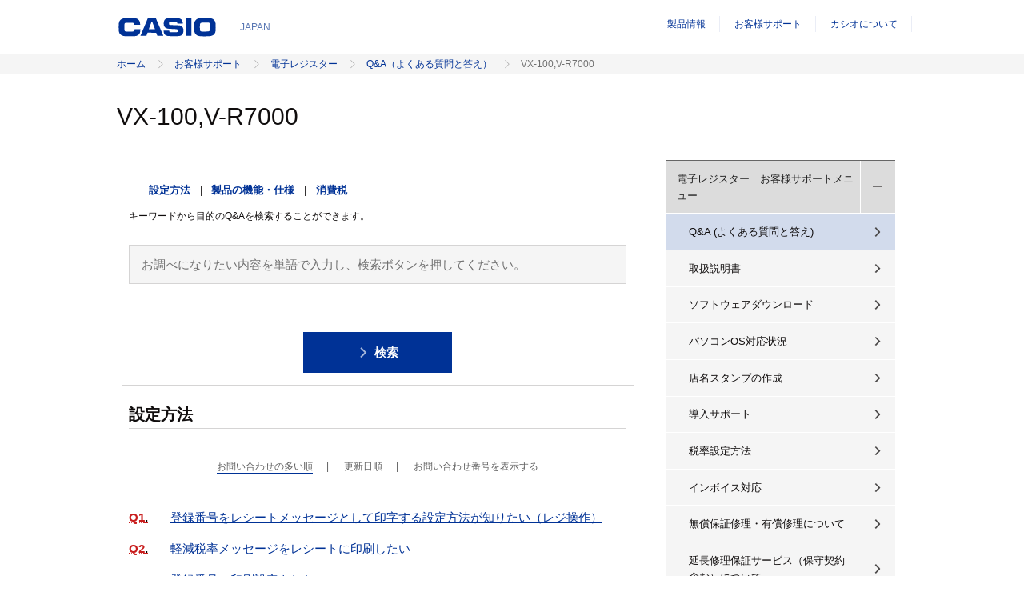

--- FILE ---
content_type: text/html; charset=UTF-8
request_url: https://support.casio.jp/faqlist.php?cid=006015005
body_size: 18856
content:
<!DOCTYPE html PUBLIC "-//W3C//DTD XHTML 1.0 Transitional//EN" "http://www.w3.org/TR/xhtml1/DTD/xhtml1-transitional.dtd">
<html xmlns="http://www.w3.org/1999/xhtml" xml:lang="ja" lang="ja">
	<head>
		<meta http-equiv="Content-Type" content="text/html; charset=utf-8" />
		<meta http-equiv="Content-Style-Type" content="text/css" />
		<meta http-equiv="Content-Script-Type" content="text/javascript" />

		<title>VX-100,V-R7000 | Q&amp;A（よくある質問と答え） | 電子レジスター | お客様サポート | CASIO</title>
		<meta name="keywords" content="" />
		<meta name="description" content="" />
		<meta name="viewport" content="width=device-width, initial-scale=1" />

		<link rel="stylesheet" href="resource/stylesheet/common/base.css">
		<link rel="stylesheet" href="resource/stylesheet/common/grid.css">
		<link rel="stylesheet" href="resource/stylesheet/common/typography.css">
		<link rel="stylesheet" href="resource/stylesheet/common/colors.css">
		<link rel="stylesheet" href="resource/stylesheet/common/icons.css">
		<link rel="stylesheet" href="resource/stylesheet/common/table.css">
		<link rel="stylesheet" href="resource/stylesheet/common/lists.css">
		<link rel="stylesheet" href="resource/stylesheet/common/layout.css">
		<link rel="stylesheet" href="resource/stylesheet/common/header.css">
		<link rel="stylesheet" href="resource/stylesheet/common/footer.css">
		<link rel="stylesheet" href="resource/stylesheet/common/slots.css">
		<link rel="stylesheet" href="resource/stylesheet/common/forms.css">
		<link rel="stylesheet" href="resource/stylesheet/common/idangerous.swiper.css">
		<link rel="stylesheet" href="resource/stylesheet/common/mainvisual.css">
		<link rel="stylesheet" href="resource/stylesheet/section/products/product.css">
		<link rel="stylesheet" href="resource/stylesheet/section/products/form.css">
		<link rel="stylesheet" href="resource/stylesheet/section/products/filter.css">
		<link rel="stylesheet" href="resource/stylesheet/section/corporate/corporate.css">
		<link rel="stylesheet" href="resource/stylesheet/section/corporate/detail.css">
		<link rel="stylesheet" href="resource/stylesheet/section/support/base.css">
		<!--[if lte IE 8.0]>
		<link rel="stylesheet" href="resource/stylesheet/common/ie8.css">
		<link rel="stylesheet" href="resource/stylesheet/section/products/ie8.css">
		<link rel="stylesheet" href="resource/stylesheet/section/corporate/ie8.css">
		<![endif]-->

		<script src="resource/script/common/modernizr-2.8.3.js"></script>

		<script src="resource/script/common/jquery-1.11.2.min.js"></script>
		<script src="resource/script/common/tab.js"></script>
		<script src="resource/script/common/common.js"></script>
		<script type="text/javascript" src="/resource/script/section/support/jquery.js"></script>
		<script type="text/javascript" src="/resource/script/section/support/default.js" charset="utf-8"></script>
		<script type="text/javascript" src="/resource/script/section/support/base.js" charset="utf-8"></script>
		<script type="text/javascript" src="/resource/script/section/support/search.js"></script>
		<link rel="index" href="/" />
	</head>
	<body>

<header id="header" class="grid-1 grid--1">
<div class="column"> <div class="casio-logo"><a href="https://casio.jp/"> 						<img class="svg" src="/resource/image/common/logos/casio-logo.svgz" alt="CASIO" /> 						<img src="/resource/image/common/logos/casio-logo.png" alt="CASIO" /> 					</a> 					<em>JAPAN</em></div> </div>
</header>
<nav id="global-navigation" class="global-navigation"> <div class="frame">
<ul class="main-navigation">
  <li class="product priority-2nd is-close"><a href="https://casio.jp/products/">製品情報</a> 						<a href="javascript:void(0)" class="js-toggle-head"> 							<span aria-hidden="true" class="icon minus"> 								<img class="svg" src="/resource/image/common/icon_minus_black.svgz" alt="コンテンツを閉じる" /> 							</span> 							<span aria-hidden="true" class="icon plus"> 								<img class="svg" src="/resource/image/common/icon_plus_black.svgz" alt="コンテンツを開く" /> 							</span> 						</a>   <div class="sub-navigation products">           </div><br />
  <div class="public sub-navigation">           </div></li>
  <li class="priority-2nd"><a href="https://casio.jp/support/">お客様サポート</a></li>
  <li class="company priority-2nd"><a href="https://www.casio.co.jp/">カシオについて</a></li>
  <li class="btn-more inactive"><a href="https://casio.jp/#">全て</a>    <div class="more sub-navigation"></div></li>
</ul>
</div> <div id="btn-area" class="btn-area" hidden=""><a id="btn-menu" class="btn-menu" hidden=""> <img class="svg" src="/resource/image/common/icon_menu.svgz" alt="コンテンツを開く" /> 				</a> 				<a id="btn-close" class="btn-close" hidden=""> 					<img class="svg" src="/resource/image/common/icon_menu_close.svgz" alt="コンテンツを閉じる" /> </a></nav>
		<nav class="breadcrumb js-nav-breadcrumb bg-ultra-light-grey">
			<div class="grid-1 grid-w--1">
				<div class="column">
					<ol><li class='home'><a href='https://casio.jp/'>ホーム</a></li><li><a href='https://casio.jp/support/'>お客様サポート</a></li><li><a href='https://casio.jp/support/ecr/'>電子レジスター</a></li><li><a href='/faq.php?cid=006'>Q&A（よくある質問と答え）</a></li><li>VX-100,V-R7000</li></ol>				</div>
			</div>
		</nav>

		<main role="main">

			<div class="page-head">
				<div class="grid-w-1 grid-w--1">
					<div class="column">
						<h1 class="t-size-xx-large">VX-100,V-R7000</h1>
					</div>
				</div>
			</div>

			<div class="grid-mix grid-1 grid--3 narrow-wrap bg--white">
				<div class="column column-main corporate-detail">
					<div class="column column-sub bg-white">
						<nav class="anchor-carousel column bg-white clear">
							<ul>
								<li><a href="#1">設定方法</a></li>								<li><a href="#2">製品の機能・仕様</a></li>								<li><a href="#3">消費税</a></li>							</ul>
						</nav>

						<div class="column keyword-field outer">
							<p class="small">キーワードから目的のQ&amp;Aを検索することができます。</p>
							<input name="keyword" id="keyword" class="field" type="text" aria-describedby="name-error" placeholder="お調べになりたい内容を単語で入力し、検索ボタンを押してください。" title="keyword">
						    <input type="hidden" id="cat1" name="cat1" value="006"/>
						    <input type="hidden" id="cat2" name="cat2" value="015"/>
  						    <input type="hidden" id="cat3" name="cat3" value="005"/>
						</div>

						<div class="column outer">
							<div class="txt-center">
								<a id="searchBtn2" class="button-70 button--30 button-47">
									<span aria-hidden="true" class="icon icon-ah-r-blue-light"></span>検索
								</a>
							</div>
						</div>

						<hr>

						<script>
							$.focusSearchBtn();
						</script>
						<h2 class="t-size-large underline">設定方法</h2>
						<p class="small"></p>
						<div class="anchor" id="1">							<a class='current'>お問い合わせの多い順</a> <a onclick="location.href='./faqlist.php?cid=006015005&sort=upd&scid=001&disp=no#1'" onmouseover="this.style.cursor = 'pointer'">更新日順</a>							<a onclick="location.href='./faqlist.php?cid=006015005&sort=acs&scid=001&disp=yes#1'" onmouseover="this.style.cursor = 'pointer'">お問い合わせ番号を表示する</a>						</div>

						<dl class="qa">
							<dt><abbr title="Question">Q1</abbr></dt>
							<dd><a href="./answer.php?cid=006015005001&qid=131812&num=1">登録番号をレシートメッセージとして印字する設定方法が知りたい（レジ操作） <font color="black"></font></a></dd>							<dt><abbr title="Question">Q2</abbr></dt>
							<dd><a href="./answer.php?cid=006015005001&qid=131815&num=2">軽減税率メッセージをレシートに印刷したい <font color="black"></font></a></dd>							<dt><abbr title="Question">Q3</abbr></dt>
							<dd><a href="./answer.php?cid=006015005001&qid=131808&num=3">登録番号の印刷設定をしたい <font color="black"></font></a></dd>							<dt><abbr title="Question">Q4</abbr></dt>
							<dd><a href="./answer.php?cid=006015005001&qid=132747&num=4">「売上管理」アプリのアンインストールや、Android OSのリセットオプションを実施し「初期化」をしても問題ないでしょうか。 <font color="black"></font></a></dd>						</dl>						<h2 class="t-size-large underline">製品の機能・仕様</h2>
						<p class="small"></p>
						<div class="anchor" id="2">							<a class='current'>お問い合わせの多い順</a> <a onclick="location.href='./faqlist.php?cid=006015005&sort=upd&scid=002&disp=no#2'" onmouseover="this.style.cursor = 'pointer'">更新日順</a>							<a onclick="location.href='./faqlist.php?cid=006015005&sort=acs&scid=002&disp=yes#2'" onmouseover="this.style.cursor = 'pointer'">お問い合わせ番号を表示する</a>						</div>

						<dl class="qa">
							<dt><abbr title="Question">Q1</abbr></dt>
							<dd><a href="./answer.php?cid=006015005002&qid=131806&num=1">インボイス対応（適格簡易請求書）について知りたい <font color="black"></font></a></dd>							<dt><abbr title="Question">Q2</abbr></dt>
							<dd><a href="./answer.php?cid=006015005002&qid=131807&num=2">2023年10月以降のインボイス免税事業者のレジ設定について知りたい <font color="black"></font></a></dd>							<dt><abbr title="Question">Q3</abbr></dt>
							<dd><a href="./answer.php?cid=006015005002&qid=131814&num=3">領収書はインボイス対応時、どのように扱えばよいですか？ <font color="black"></font></a></dd>							<dt><abbr title="Question">Q4</abbr></dt>
							<dd><a href="./answer.php?cid=006015005002&qid=131823&num=4">戻しモードの操作について知りたい（インボイス対応時の運用例） <font color="black"></font></a></dd>							<dt><abbr title="Question">Q5</abbr></dt>
							<dd><a href="./answer.php?cid=006015005002&qid=131811&num=5">電子ジャーナルの印刷について（インボイス対応時の運用例） <font color="black"></font></a></dd>							<dt><abbr title="Question">Q6</abbr></dt>
							<dd><a href="./answer.php?cid=006015005002&qid=131816&num=6">VX-100/VX-110/V-R7000/V-R7100はインボイス対応していますか？ <font color="black"></font></a></dd>							<dt><abbr title="Question">Q7</abbr></dt>
							<dd><a href="./answer.php?cid=006015005002&qid=131817&num=7">値引/割引について知りたい（インボイス対応時の運用例） <font color="black"></font></a></dd>							<dt><abbr title="Question">Q8</abbr></dt>
							<dd><a href="./answer.php?cid=006015005002&qid=131818&num=8">5円丸め/10円丸めはインボイス対応で使えますか？ <font color="black"></font></a></dd>							<dt><abbr title="Question">Q9</abbr></dt>
							<dd><a href="./answer.php?cid=006015005002&qid=131821&num=9">「戻」ボタンについて知りたい（インボイス対応時の運用例） <font color="black"></font></a></dd>							<dt><abbr title="Question">Q10</abbr></dt>
							<dd><a href="./answer.php?cid=006015005002&qid=131820&num=10">商品を1つずつ売上登録して割引したときと、複数売上登録（乗算登録）して割引したときで割引額があわないときがある <font color="black"></font></a></dd>							<dt><abbr title="Question">Q11</abbr></dt>
							<dd><a href="./answer.php?cid=006015005002&qid=131819&num=11">負単価商品（部門/PLU）について知りたい（インボイス対応時の運用例） <font color="black"></font></a></dd>							<dt><abbr title="Question">Q12</abbr></dt>
							<dd><a href="./answer.php?cid=006015005002&qid=131822&num=12">伝票値引/割引を個別の商品ごとに金額がわかるようにしたい <font color="black"></font></a></dd>						</dl>						<h2 class="t-size-large underline">消費税</h2>
						<p class="small"></p>
						<div class="anchor" id="3">							<a class='current'>お問い合わせの多い順</a> <a onclick="location.href='./faqlist.php?cid=006015005&sort=upd&scid=003&disp=no#3'" onmouseover="this.style.cursor = 'pointer'">更新日順</a>							<a onclick="location.href='./faqlist.php?cid=006015005&sort=acs&scid=003&disp=yes#3'" onmouseover="this.style.cursor = 'pointer'">お問い合わせ番号を表示する</a>						</div>

						<dl class="qa">
							<dt><abbr title="Question">Q1</abbr></dt>
							<dd><a href="./answer.php?cid=006015005003&qid=131810&num=1">税込（内税）・税抜（外税）の課税方式について知りたい（インボイス対応時の運用例） <font color="black"></font></a></dd>							<dt><abbr title="Question">Q2</abbr></dt>
							<dd><a href="./answer.php?cid=006015005003&qid=131805&num=2">すぐにその場で税率を変更するには（インボイス免税事業者向け0％の設定） <font color="black"></font></a></dd>							<dt><abbr title="Question">Q3</abbr></dt>
							<dd><a href="./answer.php?cid=006015005003&qid=131813&num=3">インボイス免税事業者でこれまで外税で使っていたが、2023年10月以降はそのまま使えますか？ <font color="black"></font></a></dd>							<dt><abbr title="Question">Q4</abbr></dt>
							<dd><a href="./answer.php?cid=006015005003&qid=131809&num=4">一部の商品を税込（内税）標準税率、税込（内税※）軽減税率に設定したい <font color="black"></font></a></dd>						</dl>					</div>
				</div>
				<section class="column">
				  <nav class="detail-navigation">
<div class="frame">
<ul class="main-navigation">
	<li class="product priority-1st js-toggle-nav">
	<div><a href="https://casio.jp/support/ecr/">電子レジスター　お客様サポートメニュー</a> <a class="js-toggle-head" href="javascript:void(0)"> <span aria-hidden="true" class="icon minus"> <img alt="コンテンツを閉じる" class="svg" src="resource/image/common/icon_minus_black.svgz" /> <img alt="コンテンツを閉じる" src="resource/image/common/icon_minus_black.png" /> </span> <span aria-hidden="true" class="icon plus"> <img alt="コンテンツを開く" class="svg" src="resource/image/common/icon_plus_black.svgz" /> <img alt="コンテンツを開く" src="resource/image/common/icon_plus_black.png" /> </span> </a></div>

	<div class="sub-navigation bg-ultra-light-grey">
	<ul>
		<li class="product-top"><a class="current" href="/faq.php?cid=006">Q&amp;A (よくある質問と答え)</a></li>
		<li class="product-top"><a href="/manual.php?cid=006">取扱説明書</a></li>
		<li class="product-top"><a href="/download.php?cid=006&amp;pid=822">ソフトウェアダウンロード</a></li>
		<li class="product-top"><a href="/information.php?cid=006&amp;pid=779">パソコンOS対応状況</a></li>
		<li class="product-top"><a href="/information.php?cid=006&amp;pid=1140">店名スタンプの作成</a></li>
		<li class="product-top"><a href="/information.php?cid=006&amp;pid=1673">導入サポート</a></li>
		<li class="product-top"><a href="/information.php?cid=006&amp;pid=1769">税率設定方法</a></li>
		<li class="product-top"><a href="/information.php?cid=006&amp;pid=1863">インボイス対応</a></li>
		<li class="product-top"><a href="https://casio.jp/support/ecr/repair/price/">無償保証修理・有償修理について</a></li>
		<li class="product-top"><a href="https://casio.jp/support/ecr/repair/maintenance2/">延長修理保証サービス（保守契約含む）について</a></li>
		<li class="product-top"><a href="https://casio.jp/support/ecr/repair/endofservice/">保守サポート終了に関するご案内</a></li>
		<li class="product-top"><a href="https://casio.jp/support/ecr/phone/">お問い合わせ</a></li>
	</ul>
	</div>
	</li>
</ul>
</div>
</nav>				</section>
			</div>
		</main>

		<div id="page-top">
			<a href="#top" class="button-alt"><span aria-hidden="true" class="icon icon-large icon-ah-t-grey-xlight"></span></a>
		</div>

		<nav class="breadcrumb js-nav-breadcrumb">
			<div class="grid-1 grid-w--1">
				<div class="column">
					<ol><li class='home'><a href='https://casio.jp/'>ホーム</a></li><li><a href='https://casio.jp/support/'>お客様サポート</a></li><li><a href='https://casio.jp/support/ecr/'>電子レジスター</a></li><li><a href='/faq.php?cid=006'>Q&A（よくある質問と答え）</a></li><li>VX-100,V-R7000</li></ol>				</div>
			</div>
		</nav>

		<footer id="footer"> 	<div class="grid-1 grid--1"> 		<div class="column"> 			<div class="elements"> 				<span class="casio-logo"> 					<img class="svg" src="/resource/image/common/logos/casio-logo.svgz" alt="カシオ" /> 					<img src="/resource/image/common/logos/casio-logo.png" alt="カシオ" /> 				</span> 				<small class="copyright bg-ultra-light-grey bg--white txt-grey"> 				&copy; 2021 CASIO COMPUTER CO., LTD.</small> 				<a href="https://www.casio.co.jp/privacy/" class="link"><em>プライバシーポリシー</em></a> 				<a href="https://www.casio.co.jp/help/" class="link"><em>ご利用条件</em></a> 				<a href="https://casio.jp/sitemap/" class="link"><em>サイトマップ</em></a> 				<a href="https://www.casio.co.jp/contact/" class="link"><em>お問い合わせ</em></a> 			</div> 			<div class="language"> 				<span> 				<em>JAPAN</em></span><a href="https://world.casio.com/country/" class=""><span aria-hidden="true" class="icon icon-global"></span><span>Select Country or Region</span></a> 			</div> 		</div> 	</div>  <!-- Launchプロパティ --><script src="//assets.adobedtm.com/31d510c928c2/3904bf379c6a/launch-bba2176bfbb6.min.js" async></script> <!-- Google Tag Manager --> <script>(function(w,d,s,l,i){w[l]=w[l]||[];w[l].push({'gtm.start':
new Date().getTime(),event:'gtm.js'});var f=d.getElementsByTagName(s)[0],
j=d.createElement(s),dl=l!='dataLayer'?'&l='+l:'';j.async=true;j.src=
'https://www.googletagmanager.com/gtm.js?id='+i+dl;f.parentNode.insertBefore(j,f);
})(window,document,'script','dataLayer','GTM-PX424L');</script> <!-- End Google Tag Manager -->  <!-- Google Tag Manager (noscript) --> <noscript><iframe src="https://www.googletagmanager.com/ns.html?id=GTM-PX424L"
height="0" width="0" style="display:none;visibility:hidden"></iframe></noscript> <!-- End Google Tag Manager (noscript) --> </footer>		<script src="resource/script/common/mainnavigation.js"></script>
		<script src="resource/script/section/products/lib/underscore-min.js"></script>
		<script src="resource/script/section/products/lib/backbone-min.js"></script>
		<script src="resource/script/section/products/lib/jquery.nouislider.all.min.js"></script>
	</body>
</html>


--- FILE ---
content_type: text/css
request_url: https://support.casio.jp/resource/stylesheet/common/grid.css
body_size: 2623
content:
/* Title:       Grig system stylesheet
	 Theme URI:   http://www.casio.com
━━━━━━━━━━━━━━━━━━━━━━━━━━━━━━━━━━━━━━━━━━━━━━━━━━━━━━━━━━━━━━━━━━━━━━━━━━━━━━━━━━━ */


/* Grid box sizing
─────────────────────────────────────────────────────────────────────────────────── */

[class*="grid-"],
.column {
	-webkit-box-sizing: border-box;
		 -moz-box-sizing: border-box;
					box-sizing: border-box;
}


/* Reset lists styles
─────────────────────────────────────────────────────────────────────────────────── */

ul[class*="grid-"],
ol[class*="grid-"] {
	list-style-type: none;
	padding-left: 0;
}


/* Clearfix
─────────────────────────────────────────────────────────────────────────────────── */

[class*="grid-"]:before,
[class*="grid-"]:after {
	content: '';
	display: block;
	height: 0;
	overflow: hidden;
}
[class*="grid-"]:after {
	clear: both;
}

/* Grid system
─────────────────────────────────────────────────────────────────────────────────── */
[class*="grid-"] {
	padding: 0 2%;
	margin: 0 auto;
}

[class*="grid-"] > .column {
	float: left;
	margin: 0 1.5%;
	padding: 0 3%;
}

[class*="grid-w-"] > .column {
	margin: 0;
	padding: 0 1.5%;
}


/* PC > 768px */
@media print, screen and (min-width: 48em) {
	[class*="grid-"] {
		max-width: 80em;
		padding: 0 8%;
	}
	.grid-full-width {
		max-width: 100%;
		max-width: initial;
	}

	[class*="grid-"] > .column {
		margin: 0 1%;
		padding: 0 1.5%;
	}
	[class*="grid-w-"] > .column {
		margin: 0;
		padding: 0 1%;
	}
}

/* PC > 1200px */
@media print, screen and (min-width: 75em) {
	[class*="grid-"] {
		padding: 0 6.4em;
	}
	.grid-full-width {
		width: auto;
		padding: 0;
	}
}

/* ----- Full‐width ----- */
.grid-full-width {
	margin: 0 !important;
	padding: 0;
}

/* ----- SP columns ----- */

/* Separete */
.grid-1 > .column {
	width: 97%;
}
.grid-2 > .column {
	width: 47%;
}
.grid-3 > .column {
	width: 30.333%;
}

/* main */
.grid-2 > .column-main {
	width: 97%;
}

/* Collapse */
.grid-w-1 > .column {
	width: 100%;
}
.grid-w-2 > .column {
	width: 50%;
}
.grid-w-3 > .column {
	width: 33.333%;
}


/* reset */
.grid-1 > .column,
.grid-2 > .column:nth-child(2n+1),
.grid-3 > .column:nth-child(3n+1),
.grid-w-1 > .column,
.grid-w-2 > .column:nth-child(2n+1),
.grid-w-3 > .column:nth-child(3n+1) {
	clear: left;
}
.grid-mix.grid-2 > .column:nth-child(2n+1) {
	clear: none;
}

/* SP < 768px */
@media print, screen and (max-width: 47.9em) {
	.frame.grid-2 > .column:nth-child(odd) {
		margin-right: 1.5%;
	}
	.frame.grid-2 > .column:nth-child(even) {
		margin-left: 1.5%;
	}
}

/* ----- PC columns ----- */
/* PC > 768px */
@media print, screen and (min-width: 48em) {

	/* Separete */
	.grid--1 > .column {
		width: 98%;
	}
	.grid--2 > .column {
		width: 48%;
	}
	.grid--3 > .column {
		width: 31.333%;
	}
	.grid--4 > .column {
		width: 23%;
	}
	.grid--6 > .column {
		width: 14.666%;
	}
	.grid--12 > .column {
		width: 6.333%;
	}

	/* Double column */
	.grid--3 > .column-main {
		width: 64.666%;
	}
	.grid--4 > .column-main {
		width: 48.0%;
	}
	.grid--6 > .column-main {
		width: 81.33%;
	}
	.grid--12 > .column-main {
		width: 89.667%;
	}

	/* triple column */
	.grid--4 > .main-column-large {
		width: 69%;
	}

	/* Collapse */
	.grid-w--1 > .column {
		width: 100%;
	}
	.grid-w--2 > .column {
		width: 50%;
	}
	.grid-w--3 > .column {
		width: 33.333%;
	}
	.grid-w--4 > .column {
		width: 25%;
	}
	.grid-w--6 > .column {
		width: 16.666%;
	}

	/* reset */
	.grid-1 > .column,
	.grid-2 > .column:nth-child(2n+1),
	.grid-3 > .column:nth-child(3n+1),
	.grid-w-1 > .column,
	.grid-w-2 > .column:nth-child(2n+1),
	.grid-w-3 > .column:nth-child(3n+1),
	.grid-mix.grid-2 > .column:nth-child(2n+1) {
		clear: none;
	}

	.grid--1 > .column,
	.grid--2 > .column:nth-child(2n+1),
	.grid--3 > .column:nth-child(3n+1),
	.grid-mix.grid--3 > .column:nth-child(2n+1),
	.grid--4 > .column:nth-child(4n+1),
	.grid--5 > .column:nth-child(5n+1),
	.grid--6 > .column:nth-child(6n+1),
	.grid-mix.grid--6 > .column:nth-child(2n+1),
	.grid-mix.grid--12 > .column:nth-child(2n+1),
	.grid-w--1 > .column,
	.grid-w--2 > .column:nth-child(2n+1),
	.grid-w--3 > .column:nth-child(3n+1),
	.grid-w--4 > .column:nth-child(4n+1),
	.grid-w--6 > .column:nth-child(6n+1) {
		clear: left;
	}
	.grid-mix.grid--3 > .column:nth-child(3n+1),
	.grid-mix.grid--4 > .column:nth-child(4n+1) {
		clear: none;
	}

}

/* ----- Titles & images ----- */

.column .figure img {
	margin: auto;
	max-width: 100%;
}
.grid-full-width [class*="title"],
.grid-full-width [class*="panel-"],
.grid-full-width > .figure {
	margin: 0;
}
.grid-1 > .column [class*="title"],
.grid-1 > .column [class*="panel-"],
.grid-1 > .column .figure {
	margin-left: -3.25%;
	margin-right: -3.25%;
	max-width: 106.5%;
}
.grid-2 > .column [class*="title"],
.grid-2 > .column [class*="panel-"],
.grid-2 > .column .figure {
	margin-left: -7.25%;
	margin-right: -7.25%;
	max-width: 114.5%;
}
.grid-3 > .column [class*="title"],
.grid-3 > .column [class*="panel-"],
.grid-3 > .column .figure {
	margin-left: -12.5%;
	margin-right: -12.5%;
	max-width: 124.8%;
}
.grid-w-1 > .column [class*="title"],
.grid-w-1 > .column [class*="panel-"],
.grid-w-1 > .column .figure {
	margin-left: -1.5%;
	margin-right: -1.5%;
	max-width: 103%;
}
.grid-w-2 > .column [class*="title"],
.grid-w-2 > .column [class*="panel-"],
.grid-w-2 > .column .figure {
	margin-left: -3.125%;
	margin-right: -3.125%;
	max-width: 106.25%;
}
.grid-w-3 > .column [class*="title"],
.grid-w-3 > .column [class*="panel-"],
.grid-w-3 > .column .figure {
	margin-left: -5%;
	margin-right: -5%;
	max-width: 110%;
}

.grid-2 > .column-main [class*="title"],
.grid-2 > .column-main [class*="panel-"],
.grid-2 > .column-main > .figure {
	margin-left: -3.25%;
	margin-right: -3.25%;
	max-width: 106.5%;
}

/* inner .frame layout */
.frame > .column [class*="title"],
.frame > .column [class*="panel-"],
.frame > .column .figure,
.frame > .column > .movie iframe {
	margin-left: 0;
	margin-right: 0;
	max-width: 100%;
}

/* SP < 768px */
@media print, screen and (max-width: 47.9em) {
	.frame > .column > [class*="title"]:only-child {
		margin-bottom: 0;
	}
	.frame.grid-2 > .column:not(.column-main) .figure {
		max-width: 106.8%;
	}
	.frame.grid-2 > .column:nth-child(even) .figure,
	.frame.grid-2 > .column-main + .column + .column .figure {
		margin-left: -7%;
		margin-right: 0;
	}
	.frame.grid-2 > .column:nth-child(even) .figure ~ *,
	.frame.grid-2 > .column-main + .column + .column .figure ~ * {
		margin-right: 7%;
	}

	.frame.grid-2 > .column:nth-child(odd) .figure,
	.frame.grid-2 > .column-main + .column .figure {
		margin-left: 0;
		margin-right: -7%;
	}
	.frame.grid-2 > .column:nth-child(odd) .figure ~ *,
	.frame.grid-2 > .column-main + .column .figure ~ * {
		margin-left: 7%;
	}
}

/* PC > 768px */
@media print, screen and (min-width: 48em) {
	.grid--1 > .column [class*="title"],
	.grid--1 > .column [class*="panel-"],
	.grid--1 > .column .figure {
		margin-left: -1.5%;
		margin-right: -1.5%;
		max-width: 103%;
	}
	.grid--2 > .column [class*="title"],
	.grid--2 > .column [class*="panel-"],
	.grid--2 > .column .figure,
	.grid--2 > .column .figure + figcaption,
	.grid--2 > .column > .movie {
		margin-left: -3.333%;
		margin-right: -3.333%;
		max-width: 106.666%;
	}
	.grid--3 > .column [class*="title"],
	.grid--3 > .column [class*="panel-"],
	.grid--3 > .column .figure,
	.grid--3 > .column > .movie {
		margin-left: -5.25%;
		margin-right: -5.25%;
		max-width: 110.5%;
	}
	.grid--4 > .column [class*="title"],
	.grid--4 > .column [class*="panel-"],
	.grid--4 > .column .figure {
		margin-left: -7.5%;
		margin-right: -7.5%;
		max-width: 115%;
	}
	.grid--6 > .column [class*="title"],
	.grid--6 > .column [class*="panel-"],
	.grid--6 > .column .figure {
		margin-left: -13%;
		margin-right: -13%;
		max-width: 126%;
	}
	.grid--12 > .column:first-child [class*="title"],
	.grid--12 > .column:first-child [class*="panel-"],
	.grid--12 > .column:first-child .figure {
		margin-left: -47.5%;
		margin-right: -47.5%;
		max-width: 190.3%;
	}
	.grid-w--1 > .column [class*="title"],
	.grid-w--1 > .column [class*="panel-"],
	.grid-w--1 > .column .figure,
	.grid-w--1 > .column .movie {
		margin-left: -1%;
		margin-right: -1%;
		max-width: 102%;
	}
	.grid-w--2 > .column [class*="title"],
	.grid-w--2 > .column [class*="panel-"],
	.grid-w--2 > .column .figure,
	.grid-w--2 > .column .movie {
		margin-left: -2.125%;
		margin-right: -2.125%;
		max-width: 104.25%;
	}
	.grid-w--3 > .column [class*="title"],
	.grid-w--3 > .column [class*="panel-"],
	.grid-w--3 > .column .figure {
		margin-left: -3.25%;
		margin-right: -3.25%;
		max-width: 106.5%;
	}
	.grid-w--4 > .column [class*="title"],
	.grid-w--4 > .column [class*="panel-"],
	.grid-w--4 > .column .figure {
		margin-left: -4.5%;
		margin-right: -4.5%;
		max-width: 109%;
	}
	.grid-w--6 > .column [class*="title"],
	.grid-w--6 > .column [class*="panel-"],
	.grid-w--6 > .column .figure {
		margin-left: -7%;
		margin-right: -7%;
		max-width: 114%;
	}
	.grid--3 > .column-main [class*="title"],
	.grid--3 > .column-main [class*="panel-"],
	.grid--3 > .column-main .figure,
	.grid--3 > .column-main .movie {
		margin-left: -2.5%;
		margin-right: -2.5%;
		max-width: 105%;
	}
	.grid--4 > .column-main [class*="title"],
	.grid--4 > .column-main [class*="panel-"],
	.grid--4 > .column-main .figure {
		margin-left: -3.4%;
		margin-right: -3.4%;
		max-width: 106.8%;
	}
}

/* Print Style Sheet */
@media print {
	[class*="grid"] {
		padding-left: 0;
		padding-right: 0;
		width: 100%;
		max-width: 100%;
	}
}



/* グリッドをオーバーレイで表示する為のスタイル：後で削除 */
.show-grid {
	position: fixed;
	left: 0;
	top: 0;
	width: 100%;
	height: 100%;
	margin: 0 auto;
	background: rgba(0, 0, 0, .1);
}
.show-grid .inner,
.show-grid .inner > .column {
	-webkit-box-sizing: border-box;
		 -moz-box-sizing: border-box;
					box-sizing: border-box;
}

.show-grid .inner {
	height: 100%;
	padding: 0 2%;
	margin: 0 auto;
	background: rgba(255, 0, 0, .1);
}
.show-grid .inner > .column {
	position: relative;
	float: left;
	margin: 0 1.5%;
	width: 13.667%;
	height: 100%;
	padding: 0 3%;
	text-align: center;
	background: rgba(255, 0, 0, .1);
}
.show-grid .inner > .column:before {
	display: block;
	content: "";
	width: 100%;
	height: 100%;
	background: rgba(255, 0, 0, .1);
}

/* PC > 768px */
@media print, screen and (min-width: 48em) {
	.show-grid .inner {
		max-width: 80em;
		padding: 0 8%;
	}
	.show-grid .inner > .column {
		margin: 0 1%;
		width: 6.333%;
		padding: 0 1.5%;
	}
}

/* PC > 1200px */
@media print, screen and (min-width: 75em) {
	.show-grid .inner {
		width: 80em;
		padding: 0 6.4em;
	}
}


/* narrow
─────────────────────────────────────────────────────────────────────────────────── */

/* column */
.narrow-contents .grid-mix.main-column-large.grid-n--8 .column {
	padding-right: 69.668%;
}
.narrow-contents .grid-mix.main-column-large.grid-n--8 .column-main {
	padding-left: 1.5%;
	padding-right: 1.5%;
}

/* title , panel , figure */
.narrow-contents .grid-n--4 > .column [class*="title"],
.narrow-contents .grid-n--4 > .column [class*="panel-"],
.narrow-contents .grid-n--4 .column .figure {
	max-width: 100%;
	margin-left: 0;
	margin-right: 0;
}



/* SP < 768px */
@media print, screen and (max-width: 47.9em) {

	/* narrow-layout */

	.narrow-wrap > div,
	.narrow-wrap > .column-main {
		/*margin: 0;*/
		padding: 0;
	}

	/* grid */
	.narrow-contents [class*="grid-"] {
		width: 100%;
		padding: 0;
	}
	.column-main .narrow-contents [class*="grid-"] {
		width: 103%;
		padding: 0;
	}

	.narrow-contents .grid-mix.grid-n--4 {
		width: 97%;
	}
	.narrow-contents .grid-mix.grid-n--4 .column {
		width: 48.4%;
		margin: auto;
		float: none;
	}
	.narrow-contents .grid-mix.grid-n--4 .column-main {
		width: 97%;
		margin: 0 1.5%;
		padding-left: 1.5%;
		padding-right: 1.5%;
	}
	.narrow-contents .grid-mix.main-column-large.grid-n--8 {
		width: 97%;
	}
	.narrow-contents .grid-mix.main-column-large.grid-n--8 .column:not(.column-main) {
		width: 31.3%;
		float: none;
		margin: 0 auto;
		padding: 0;
	}
}

/* PC > 768px */
@media print, screen and (min-width: 48em) {

	/* narrow-layout */

	.narrow-layout {
		width: 64.666%;
		margin: 0 auto;
		padding: 0 1.5%;
		box-sizing: border-box;
	}

	/* grid */
	.narrow-contents [class*="grid-n"] {
		max-width: 108%;
		margin-left: -4%;
		margin-right: -4%;
		padding: 0;
	}

	/* font-x-large , hr */
	.narrow-contents [class*="grid"] .t-size-x-large,
	.narrow-contents [class*="grid"] hr {
		margin-left: -2.5%;
		margin-right: -2.5%;
	}
	.narrow-contents [class*="grid"] .t-size-x-large,
	.narrow-contents [class*="grid"] hr {
		margin-left: -2.5%;
		margin-right: -2.5%;
	}

	/* column */
	.narrow-contents [class*="grid-n"] .column {
		margin-left: 1.5%;
		margin-right: 1.5%;
		padding-left: 2.25%;
		padding-right: 2.25%;
	}
	.narrow-contents .grid-n--1 .column {
		width: 97%;
	}
	.narrow-contents .grid-n--1.narrow .column {
		max-width: 72%;
		margin-left: 14%;
		margin-right: 14%;
	}
	.narrow-contents .grid-n--2 .column {
		width: 47%;
	}
	.narrow-contents .grid-n--2.narrow .column {
		width: 34.5%;
	}
	.narrow-contents .grid-n--3 .column,
	.narrow-contents .grid-n--4 .column {
		width: 22%;
	}
	.narrow-contents .grid-mix.grid-n--4 .column {
		width: 22%;
		margin-left: 1.5%;
		margin-right: 1.5%;
		padding-left: 2.25%;
		padding-right: 2.25%;
	}
	.narrow-contents .grid-mix.grid-n--4 .column-main {
		width: 72%;
	}
	.narrow-contents .grid-mix.grid-n--8 .column {
		width: 34.5%;
		margin-left: 1.5%;
		margin-right: 1.5%;
		padding-left: 2.25%;
		padding-right: 2.25%;
	}
	.narrow-contents .grid-mix.grid-n--8 .column-main {
		width: 59.5%;
	}
	.narrow-contents .grid-mix.main-column-large.grid-n--8 .column {
		width: 9.5%;
		margin-left: 1.5%;
		margin-right: 1.5%;
		padding-left: 2.25%;
		padding-right: 2.25%;
	}
	.narrow-contents .grid-mix.main-column-large.grid-n--8 .column-main {
		width: 84.5%;
	}
	.narrow-contents .grid-n--2.narrow .column:nth-child(2n+1),
	.narrow-contents .grid-n--3 .column:nth-child(3n+1) {
		margin-left: 14%;
	}

	/* title , panel , movie , figure */
	.narrow-contents .grid-n--1 > .column [class*="title"],
	.narrow-contents .grid-n--1 > .column [class*="panel-"],
	.narrow-contents .grid-n--1 > .column .movie,
	.narrow-contents .grid-n--1 .column .figure {
		max-width: 105%;
		margin-left: -2.5%;
		margin-right: -2.5%;
	}
	.narrow-contents .grid-n--1.narrow > .column [class*="title"],
	.narrow-contents .grid-n--1.narrow > .column [class*="panel-"],
	.narrow-contents .grid-n--1.narrow .column .figure {
		max-width: 107%;
		margin-left: -3.5%;
		margin-right: -3.5%;
	}
	.narrow-contents .grid-n--2 > .column [class*="title"],
	.narrow-contents .grid-n--2 > .column [class*="panel-"],
	.narrow-contents .grid-n--2 .column .figure {
		max-width: 110.5%;
		margin-left: -5.25%;
		margin-right: -5.25%;
	}
	.narrow-contents .grid-n--2.narrow > .column [class*="title"],
	.narrow-contents .grid-n--2.narrow > .column [class*="panel-"],
	.narrow-contents .grid-n--2.narrow .column .figure {
		max-width: 115%;
		margin-left: -7.5%;
		margin-right: -7.5%;
	}
	.narrow-contents .grid-n--3 > .column [class*="title"],
	.narrow-contents .grid-n--3 > .column [class*="panel-"],
	.narrow-contents .grid-n--3 .column .figure,
	.narrow-contents .grid-n--4 > .column [class*="title"],
	.narrow-contents .grid-n--4 > .column [class*="panel-"],
	.narrow-contents .grid-n--4 .column .figure {
		max-width: 126%;
		margin-left: -13%;
		margin-right: -13%;
	}
	.narrow-contents .grid-mix.grid-n--4 > .column [class*="title"],
	.narrow-contents .grid-mix.grid-n--4 > .column [class*="panel-"],
	.narrow-contents .grid-mix.grid-n--4 .column .figure {
		max-width: 100%;
		margin-left: 0;
		margin-right: 0;
	}
	.narrow-contents .grid-mix.grid-n--8 > .column [class*="title"],
	.narrow-contents .grid-mix.grid-n--8 > .column [class*="panel-"],
	.narrow-contents .grid-mix.grid-n--8 .column .figure {
		max-width: 115%;
		margin-left: -7.5%;
		margin-right: -7.5%;
	}
	.narrow-contents .grid-mix.main-column-large.grid-n--8 > .column [class*="title"],
	.narrow-contents .grid-mix.main-column-large.grid-n--8 > .column [class*="panel-"],
	.narrow-contents .grid-mix.main-column-large.grid-n--8 .column .figure {
		max-width: 190%;
		margin-left: -45%;
		margin-right: -45%;
	}
	.narrow-contents .grid-mix.main-column-large.grid-n--8 > .column-main [class*="title"],
	.narrow-contents .grid-mix.main-column-large.grid-n--8 > .column-main [class*="panel-"],
	.narrow-contents .grid-mix.main-column-large.grid-n--8 .column-main .figure {
		max-width: 106%;
		margin-left: -3%;
		margin-right: -3%;
	}

	/* button */
	.narrow-contents .grid-n--2.narrow .button-sec {
		padding: .9em 2.6em;
	}

	/* article-component */
	.article-component .narrow-contents nav {
		margin-top: 1em;
	}
	.article-component .narrow-contents nav button {
		margin-bottom: 2em;
	}

}


/*c-square add*/
.grid-double {
	padding:0;
}

--- FILE ---
content_type: text/css
request_url: https://support.casio.jp/resource/stylesheet/common/typography.css
body_size: 3088
content:
/* Title:       Typography stylesheet
   Theme URI:   http://www.casio.com
━━━━━━━━━━━━━━━━━━━━━━━━━━━━━━━━━━━━━━━━━━━━━━━━━━━━━━━━━━━━━━━━━━━━━━━━━━━━━━━━━━━ */


/* Base japanese hyphenation
─────────────────────────────────────────────────────────────────────────────────── */
article,
aside,
details,
figcaption,
figure,
footer,
header,
main,
nav,
section,
summary,
audio,
canvas,
video,
progress,
div,
span,
p,
dt,
dd {
	word-wrap: break-word;
}

/* Base typography definitions
─────────────────────────────────────────────────────────────────────────────────── */

html {
	font-size: 93.75%;
	line-height: 1.6;
	font-family: 'Helvetica Neue', HelveticaNeue, Helvetica, Arial, 'Arial Unicode MS', sans-serif;
	color: #100d0d;
	-webkit-text-size-adjust: 100%;
	   -moz-text-size-adjust: 100%;
	    -ms-text-size-adjust: 100%;
	        text-size-adjust: 100%;
}


/* Print Style Sheet  */
@media print {

	html {
		font-size: 10pt;
	}
}

/* Multi‐language definitions
─────────────────────────────────────────────────────────────────────────────────── */

/* Japanese (日本語) */
:lang(ja) {
	font-family: 'Hiragino Kaku Gothic Pro', 'ヒラギノ角ゴ Pro W3', Osaka, Meiryo, 'メイリオ', 'MS PGothic', 'MS Pゴシック', 'Hiragino Sans GB', 'Helvetica Neue', HelveticaNeue, Helvetica, Arial, 'Arial Unicode MS', sans-serif;
}

/* Chinese (中文) */
:lang(zh) {
	font-family: STXihei, STHeiti, '华文细黑', 'Microsoft YaHei New', 'Microsoft Yahei', '微软雅黑', 'Lantinghei SC', Lantinghei, 'Helvetica Neue', HelveticaNeue, Helvetica, Arial, 'Arial Unicode MS', sans-serif;
}

/* Thai (กลุ่มภาษาเซมิติก) */
:lang(th) {
	font-family: Thonburi, DokChampa, 'Helvetica Neue', HelveticaNeue, Helvetica, Arial, 'Arial Unicode MS', sans-serif;
}

/* Arabic (لغات سامية) */
:lang(ar) {
	font-family: 'Geeza Pro', GeezaPro, 'Microsoft Sans Serif', MicrosoftSansSerif, 'Helvetica Neue', HelveticaNeue, Helvetica, Arial, 'Arial Unicode MS', sans-serif;
}


/* Outline color & selected text color
─────────────────────────────────────────────────────────────────────────────────── */

:focus {
	outline-color: #003296;
}
::-moz-selection {
	background-color: #d2dbec; background-color: rgba(210, 219, 236, .5);
}
::selection {
	background-color: #d2dbec; background-color: rgba(210, 219, 236, .5);
}


/* Text alignment
─────────────────────────────────────────────────────────────────────────────────── */

.txt-left {
	text-align: left;
}
.txt-right {
	text-align: right;
}
.txt-center {
	text-align: center;
}
.txt-justify {
	text-align: justify;
}

/* PC > 768px */
@media print, screen and (min-width: 48em) {
	.txt--left {
		text-align: left;
	}
	.txt--right {
		text-align: right;
	}
	.txt--center {
		text-align: center;
	}
	.txt--justify {
		text-align: justify;
	}
}


/* Font sizes
─────────────────────────────────────────────────────────────────────────────────── */

/* font: xx px / xx px — margin bottom: xxpx */
.xsmall {
	font-size: .667em !important;
}

.small {
	font-size: 0.8em !important;
}

.xlarge {
	font-size: 1.333em !important;
}

.large {
	font-size: 1.2em !important;
}

/* font: xx px / xx px — margin bottom: xxpx */
p.normal,
p {
	margin-bottom: 1.4em;
}
p.xsmall {
	margin-bottom: 2.6em;
}
p.small {
	margin-bottom: 2.2em;
}
p.xlarge {
	margin-bottom: 1em;
}

/* font: xx px / xx px — margin bottom: xxpx */

.t-size-xx-large {
	margin-top: 1em;
	margin-bottom: 1em;
	font-size: 1.333em;
}

.t-size-x-large {
	margin-top: 1em;
	margin-bottom: 1em;
	font-size: 1.2em;
}
.t-size-xx-large + .t-size-x-large {
	margin-top: -1em;
}

.t-size-large {
	margin-top: 1em;
	margin-bottom: 1em;
	font-size: 1.07em;
}

.t-size-x-large:not(.underline) + .t-size-large {
	margin-top: -.3em;
}

.t-size-small,
.t-size-x-small,
.t-size-xx-small {
	margin-top: 1em;
	margin-bottom: 1em;
	font-size: 1em;
}

.t-size-xx-large.underline:after,
.t-size-x-large.underline:after,
.t-size-large.underline:after,
.t-size-small.underline:after,
.t-size-x-small.underline:after,
.t-size-xx-small.underline:after {
	content: "";
	clear: both;
	display: block;
	margin: 0;
	height: 0;
	border: none;
	border-bottom: .067em solid #d5d4d4;
	-moz-box-sizing: content-box;
	     box-sizing: content-box;
}
/* SP < 768px */
@media print, screen and (max-width: 47.9em) {
	.no-mt {
		margin-top: 0;
	}
}

/* PC > 768px */
@media print, screen and (min-width: 48em) {
	.no--mt {
		margin-top: 0;
	}
	.t-size-xx-large {
		font-size: 2.0em;
	}
	.t-size-x-large {
		font-size: 1.6em;
	}
	.t-size-xx-large + .t-size-x-large {
		margin-top: -1em;
	}
	.t-size-large {
		font-size: 1.333em;
	}
	.t-size-small {
		font-size: 1.133em;
	}
	.t-size-x-small {
		font-size: 1.07em;
	}
	.t-size-xx-small {
		font-size: 1em;
	}
}



/* Headers
─────────────────────────────────────────────────────────────────────────────────── */

[class*="title-"] {
	color: #282828;
	border: none #003296;
}

.title-side {
	border-left-style: solid;
}
.title-below {
	border-bottom-style: solid;
}
.title-panel {
	background: #d7d7d7;
}

.t-size-xx-large {
	font-weight: normal;
}

/* .t-size-xx-large (20px) */
.t-size-xx-large.title-side {
	padding-left: .35em;
	border-left-width: .1em;
}
.t-size-xx-large.title-below {
	margin-bottom: .9em;
	border-bottom-width: .1em;
}
.t-size-xx-large.title-panel {
	padding: .4em .45em;
}

/* .t-size-xx-large (20px) + .t-size-x-large (18px) */
.t-size-xx-large + .t-size-x-large.title-side {
	margin-top: -1.15em;
	padding-top: .15em;
}
.t-size-xx-large + .t-size-x-large.title-panel {
	margin-top: -1.15em;
	padding-top: .15em;
}

/* .t-size-x-large (18px) */
.t-size-x-large.title-side {
	padding-left: .39em;
	border-left-width: .12em;
}
.t-size-x-large.title-below {
	margin-bottom: .89em;
	border-bottom-width: .12em;
}
.t-size-x-large.title-panel {
	padding: .4em .5em;
}

/* .t-size-large (16px) */
.t-size-large.title-side {
	padding-left: .437em;
	border-left-width: .125em;
}
.t-size-large.title-below {
	margin-bottom: .875em;
	border-bottom-width: .125em;
}
.t-size-large.title-panel {
	padding: .4em .56em;
}

/* .t-size-small, .t-size-x-small, .t-size-xx-small (15px) */
.t-size-small.title-side,
.t-size-x-small.title-side,
.t-size-xx-small.title-side {
	padding-left: .467em;
	border-left-width: .133em;
}
.t-size-small.title-below,
.t-size-x-small.title-below,
.t-size-xx-small.title-below {
	margin-bottom: .867em;
	border-bottom-width: .133em;
}
.t-size-small.title-panel,
.t-size-x-small.title-panel,
.t-size-xx-small.title-panel {
	padding: .4em .6em;
}
.title-link a {
	color: #100d0d;
	text-decoration: none;
}
.title-link a:hover {
	color: #100d0d;
	border-bottom: 2px solid #003296;
}
.title-link a:active {
	color: #003296;
}
.title-link {
	display: inline-block;
	padding-right: 1em;
}
.title-link + span,
.title-link + span {
	display: inline-block;
}


/* PC > 768px */
@media print, screen and (min-width: 48em) {

	/* .t-size-xx-large (30px) */
	.t-size-xx-large.title-side {
		padding-left: .33em;
		border-left-width: .17em;
	}
	.t-size-xx-large.title-below {
		margin-bottom: .933em;
		border-bottom-width: .067em;
	}
	.t-size-xx-large.title-panel {
		padding: .4em .5em;
	}

	/* .t-size-xx-large (30px) + .t-size-x-large (24px) */
	.t-size-xx-large + .t-size-x-large.title-side {
		padding-top: .22em;
		margin-top: -1.22em;
	}
	.t-size-xx-large + .t-size-x-large.title-side {
		padding-top: .25em;
		margin-top: -1.25em;
	}
	.t-size-xx-large + .t-size-x-large.title-panel {
		padding-top: .23em;
		margin-top: -1.23em;
	}

	/* .t-size-x-large (24px) */
	.t-size-x-large.title-side {
		padding-left: .415em;
		border-left-width: .21em;
	}
	.t-size-x-large.title-below {
		margin-bottom: ;
		border-bottom-width: .083em;
	}
	.t-size-x-large.title-panel {
		padding: .4em .625em;
	}

	/* .t-size-large (20px) */
	.t-size-large.title-side {
		padding-left: .5em;
		border-left-width: .25em;
	}
	.t-size-large.title-below {
		margin-bottom: .9em;
		border-bottom-width: .1em;
	}
	.t-size-large.title-panel {
		padding: .4em.75em;
	}

	/* .t-size-small (17px) */
	.t-size-small.title-side {
		padding-left: .59em;
		border-left-width: .3em;
	}
	.t-size-small.title-below {
		margin-bottom: .9em;
		border-bottom-width: .12em;
	}
	.t-size-small.title-panel {
		padding: .4em .882em;
	}

	/* .t-size-x-small (16px) */
	.t-size-x-small.title-side {
		padding-left: .625em;
		border-left-width: .3125em;
	}
	.t-size-x-small.title-below {
		margin-bottom: .875em;
		border-bottom-width: .125em;
	}
	.t-size-x-small.title-panel {
		padding: .4em .937em;
	}

	/* .t-size-xx-small (15px) */
	.t-size-xx-small.title-side {
		padding-left: .667em;
		border-left-width: .333em;
	}
	.t-size-xx-small.title-panel {
		padding: .4em 1em;
	}
}


/* Links
─────────────────────────────────────────────────────────────────────────────────── */

a {
	color: #003296;
	-webkit-tap-highlight-color: rgba(0, 50, 150, .2);
}
a:hover,
a:focus {
	color: #003296;
	text-decoration: none;
}
a:active {
	color: #4065b0;
}
a:active,
a:hover {
	outline-color: rgba(0, 50, 150, .25);
}


/* Note
─────────────────────────────────────────────────────────────────────────────────── */
.note,
.list-symbol {
	padding: 0;
	list-style-type: none;
	font-size: .8em;
}

.note li:before {
	content: '\203B';
	padding-right: .25em;
	color: #ac3030;
}

:lang(en) .note li:before,
:lang(en).note li:before {
	content: '\002A';
}

.symbol {
	color: #ac3030;
	font-size: .667em;
	vertical-align: super;
}

.list-symbol li,
.note li {
	padding-left: 0;
}
.list-symbol .symbol {
	font-size: 1em ;
	vertical-align: baseline;
	margin-right: .25em;
}

.symbol.en,
[lang="en"] .symbol {
	display: none;
	margin-bottom: 1.4em;
}

[lang="en"] .symbol.en,
.symbol {
	display: inline;
}


/* Panel
─────────────────────────────────────────────────────────────────────────────────── */
[class*="panel-"] {
	position: relative;
	padding: .933em .533em;
	border: 1px solid;
}
[class*="grid-w"] [class*="panel-"] {
	padding: .933em .366em;
}

.panel-blue {
	border-color: #003296;
}
.panel-red {
	border-color: #c81d1d;
}
.panel-grey {
	border-color: #4c4a4a;
}
.panel-grey-light {
	border-color: #abaaaa;
}

/* PC > 768px */
@media print, screen and (min-width: 48em) {
	[class*="panel-"] {
		padding: .933em;
	}
	[class*="grid-w"] [class*="panel-"] {
		padding: .933em .633em;
	}
}


/* Text
─────────────────────────────────────────────────────────────────────────────────── */
.txt-blue {
	color: #003296;
}
.txt-red {
	color: #c81d1d;
}
.txt-grey {
	color: #4c4a4a;
}
.txt-grey-light {
	color: #abaaaa;
}

.label-primary {
	color: #1774c3;
}
.label-sec {
	color: #939393;
}
.label-alert {
	color: #c81d1d;
}
.label-warning {
	color: #d9a904;
}
.label-warning-alt {
	color: #8039b7;
}

[class*="label-"] > mark{
	display: inline-block;
	margin-right: .5em;
	line-height: 1.2;
	padding: .1em .2em 0;
	font-size: .8em;
	color: #fff;
}
.label-primary > mark {
	background: #1774c3;
}
.label-sec > mark {
	background: #707070;
}
.label-alert > mark {
	background: #c81d1d;
}
.label-warning > mark {
	background: #008080;
}
.label-warning-alt > mark {
	background: #8039b7;
}


/* Text‐level semantics
─────────────────────────────────────────────────────────────────────────────────── */

abbr[title] {
	border-bottom: 1px dotted;
}
b,
strong {
	font-weight: bold;
}
i,
em,
dfn {
	font-style: italic;
}
:lang(ja) i,
:lang(zh) i,
i:lang(ja),
i:lang(zh),
i :lang(ja),
i :lang(zh),
:lang(ja) em,
:lang(zh) em,
em:lang(ja),
em:lang(zh),
em :lang(ja),
em :lang(zh),
:lang(ja) dfn,
:lang(zh) dfn,
dfn:lang(ja),
dfn:lang(zh),
dfn :lang(ja),
dfn :lang(zh) {
	font-style: normal;
	font-weight: 600;
}
mark {
	color: #000;
	background: #ff0;
}
small {
	font-size: 80%;
}
sub,
sup {
	position: relative;
	font-size: 75%;
	line-height: 0;
	vertical-align: baseline;
}
sup {
	top: -.5em;
}
sub {
	bottom: -.25em;
}


/* Ruby
─────────────────────────────────────────────────────────────────────────────────── */

rp,
rt {
	font-size: .5em;
}
rp {
	color: #666;
}
rt {
	color: #808080;
}


/* Grouping content
─────────────────────────────────────────────────────────────────────────────────── */
hr {
	clear: both;
	margin: 1em 0 .934em;
	height: 0;
	border: none;
	border-bottom: .067em solid #d5d4d4;
	-moz-box-sizing: content-box;
	     box-sizing: content-box;
}
hr.bold {
	margin-top: 1.37em;
	margin-bottom: 1.37em;
	border-bottom: .26em solid #d5d4d4;
}
[class*="grid"] .underline:after,
[class*="grid"] hr {
	margin-left: -3.25%;
	margin-right: -3.25%;
}

/* PC > 768px */
@media print, screen and (min-width: 48em) {
	[class*="grid"] .underline:after {
		margin-left: 0;
		margin-right: 0;
	}

	[class*="grid"] hr {
		margin-left: -1.5%;
		margin-right: -1.5%;
	}
	[class*="grid-n"] hr {
		margin-left: -2.25%;
		margin-right: -2.25%;
	}
}

blockquote {
	margin: 1.5em 0;
	padding: .5em .75em;
	border-left: .625em solid #efefef;
}
address {
	font-style: normal;
}


/* Coding content
─────────────────────────────────────────────────────────────────────────────────── */
pre {
	overflow: auto;
}
code,
kbd,
pre,
samp {
	font-family: Menlo, Monaco, 'Andale Mono', Consolas, 'Lucida Console', 'Courier New', Courier, monospace !important;
	font-size: .8em;
}


--- FILE ---
content_type: text/css
request_url: https://support.casio.jp/resource/stylesheet/common/icons.css
body_size: 3567
content:
/* Title:       Typography stylesheet
   Theme URI:   http://www.casio.com
━━━━━━━━━━━━━━━━━━━━━━━━━━━━━━━━━━━━━━━━━━━━━━━━━━━━━━━━━━━━━━━━━━━━━━━━━━━━━━━━━━�? */


/* Main icons
�?�?�?�?�?�?�?�?�?�?�?�?�?�?�?�?�?�?�?�?�?�?�?�?�?�?�?�?�?�?�?�?�?�?�?�?�?�?�?�?�?�?�?�?�?�?�?�?�?�?�?�?�?�?�?�?�?�?�?�?�?�?�?�?�?�?�?�?�?�?�?�?�?�?�?�?�?�?�?�?�?�?�? */

.icon							{ display: inline-block; overflow: hidden;
									position: relative; top: .1em;
									width: 1em; height: 1em;
									background-image: url('/resource/image/common/css/icons.svgz'); background-repeat: no-repeat;
									background-size: 17em 113em; }
.no-svg .icon					{ width: 15px; height: 15px; font-size: 15px;
									background-image: url('/resource/image/common/css/icons@1x.png'); }
/* Print Style Sheet  */
@media print {
	.icon {
		-webkit-print-color-adjust: exact;
	}
}

/* Sizes */
.icon-small						{ font-size: .8em; }
.no-svg .icon-small				{ width: 12px; height: 12px; font-size: 12px;
									background-image: url('/resource/image/common/css/icons@08x.png'); }
.icon-large						{ font-size: 2em; }
.no-svg .icon-large				{ width: 30px; height: 30px; font-size: 30px;
									background-image: url('/resource/image/common/css/icons@2x.png'); }
.icon-xlarge					{ font-size: 4em; }
.no-svg .icon-xlarge			{ width: 60px; height: 60px; font-size: 60px;
									background-image: url('/resource/image/common/css/icons@4x.png'); }


/* Arrowhead right */
.icon-ah-r						{ background-position:  0    0; }
.icon-ah-r-black				{ background-position: -2em  0; }
.icon-ah-r-blue-deep			{ background-position: -4em  0; }
.icon-ah-r-blue-light			{ background-position: -6em  0; }
.icon-ah-r-blue-xlight			{ background-position: -8em  0; }
.icon-ah-r-grey-deep			{ background-position: -10em 0; }
.icon-ah-r-grey-light			{ background-position: -12em 0; }
.icon-ah-r-grey-xlight			{ background-position: -14em 0; }
.icon-ah-r-white				{ background-position: -16em 0; }

/* Arrowhead right */
.icon-ah-l						{ background-position:  0    -2em; }
.icon-ah-l-black				{ background-position: -2em  -2em; }
.icon-ah-l-blue-deep			{ background-position: -4em  -2em; }
.icon-ah-l-blue-light			{ background-position: -6em  -2em; }
.icon-ah-l-blue-xlight			{ background-position: -8em  -2em; }
.icon-ah-l-grey-deep			{ background-position: -10em -2em; }
.icon-ah-l-grey-light			{ background-position: -12em -2em; }
.icon-ah-l-grey-xlight			{ background-position: -14em -2em; }
.icon-ah-l-white				{ background-position: -16em -2em; }

/* Arrowhead top */
.icon-ah-t						{ background-position:  0    -4em; }
.icon-ah-t-black				{ background-position: -2em  -4em; }
.icon-ah-t-blue-deep			{ background-position: -4em  -4em; }
.icon-ah-t-blue-light			{ background-position: -6em  -4em; }
.icon-ah-t-blue-xlight			{ background-position: -8em  -4em; }
.icon-ah-t-grey-deep			{ background-position: -10em -4em; }
.icon-ah-t-grey-light			{ background-position: -12em -4em; }
.icon-ah-t-grey-xlight			{ background-position: -14em -4em; }
.icon-ah-t-white				{ background-position: -16em -4em; }

/* Arrowhead bottom */
.icon-ah-b						{ background-position:  0    -6em; }
.icon-ah-b-black				{ background-position: -2em  -6em; }
.icon-ah-b-blue-deep			{ background-position: -4em  -6em; }
.icon-ah-b-blue-light			{ background-position: -6em  -6em; }
.icon-ah-b-blue-xlight			{ background-position: -8em  -6em; }
.icon-ah-b-grey-deep			{ background-position: -10em -6em; }
.icon-ah-b-grey-light			{ background-position: -12em -6em; }
.icon-ah-b-grey-xlight			{ background-position: -14em -6em; }
.icon-ah-b-white				{ background-position: -16em -6em; }

/* Arrowhead thin right */
.icon-ah-thin-r					{ background-position:  0    -8em; }
.icon-ah-thin-r-black			{ background-position: -2em  -8em; }
.icon-ah-thin-r-blue-deep		{ background-position: -4em  -8em; }
.icon-ah-thin-r-blue-light		{ background-position: -6em  -8em; }
.icon-ah-thin-r-blue-xlight		{ background-position: -8em  -8em; }
.icon-ah-thin-r-grey-deep		{ background-position: -10em -8em; }
.icon-ah-thin-r-grey-light		{ background-position: -12em -8em; }
.icon-ah-thin-r-grey-xlight		{ background-position: -14em -8em; }
.icon-ah-thin-r-white			{ background-position: -16em -8em; }

/* Arrowhead thin left */
.icon-ah-thin-l					{ background-position:  0    -10em; }
.icon-ah-thin-l-black			{ background-position: -2em  -10em; }
.icon-ah-thin-l-blue-deep		{ background-position: -4em  -10em; }
.icon-ah-thin-l-blue-light		{ background-position: -6em  -10em; }
.icon-ah-thin-l-blue-xlight		{ background-position: -8em  -10em; }
.icon-ah-thin-l-grey-deep		{ background-position: -10em -10em; }
.icon-ah-thin-l-grey-light		{ background-position: -12em -10em; }
.icon-ah-thin-l-grey-xlight		{ background-position: -14em -10em; }
.icon-ah-thin-l-white			{ background-position: -16em -10em; }

/* Arrowhead thin top */
.icon-ah-thin-t					{ background-position:  0    -12em; }
.icon-ah-thin-t-black			{ background-position: -2em  -12em; }
.icon-ah-thin-t-blue-deep		{ background-position: -4em  -12em; }
.icon-ah-thin-t-blue-light		{ background-position: -6em  -12em; }
.icon-ah-thin-t-blue-xlight		{ background-position: -8em  -12em; }
.icon-ah-thin-t-grey-deep		{ background-position: -10em -12em; }
.icon-ah-thin-t-grey-light		{ background-position: -12em -12em; }
.icon-ah-thin-t-grey-xlight		{ background-position: -14em -12em; }
.icon-ah-thin-t-white			{ background-position: -16em -12em; }

/* Arrowhead thin bottom */
.icon-ah-thin-b					{ background-position:  0    -14em; }
.icon-ah-thin-b-black			{ background-position: -2em  -14em; }
.icon-ah-thin-b-blue-deep		{ background-position: -4em  -14em; }
.icon-ah-thin-b-blue-light		{ background-position: -6em  -14em; }
.icon-ah-thin-b-blue-xlight		{ background-position: -8em  -14em; }
.icon-ah-thin-b-grey-deep		{ background-position: -10em -14em; }
.icon-ah-thin-b-grey-light		{ background-position: -12em -14em; }
.icon-ah-thin-b-grey-xlight		{ background-position: -14em -14em; }
.icon-ah-thin-b-white			{ background-position: -16em -14em; }

/* Arrowhead pointing right */
.icon-ah-point-r				{ background-position:  0    -16em; }
.icon-ah-point-r-black			{ background-position: -2em  -16em; }
.icon-ah-point-r-blue-deep		{ background-position: -4em  -16em; }
.icon-ah-point-r-blue-light		{ background-position: -6em  -16em; }
.icon-ah-point-r-blue-xlight	{ background-position: -8em  -16em; }
.icon-ah-point-r-grey-deep		{ background-position: -10em -16em; }
.icon-ah-point-r-grey-light		{ background-position: -12em -16em; }
.icon-ah-point-r-grey-xlight	{ background-position: -14em -16em; }
.icon-ah-point-r-white			{ background-position: -16em -16em; }

/* Arrowhead pointing left */
.icon-ah-point-l				{ background-position:  0    -18em; }
.icon-ah-point-l-black			{ background-position: -2em  -18em; }
.icon-ah-point-l-blue-deep		{ background-position: -4em  -18em; }
.icon-ah-point-l-blue-light		{ background-position: -6em  -18em; }
.icon-ah-point-l-blue-xlight	{ background-position: -8em  -18em; }
.icon-ah-point-l-grey-deep		{ background-position: -10em -18em; }
.icon-ah-point-l-grey-light		{ background-position: -12em -18em; }
.icon-ah-point-l-grey-xlight	{ background-position: -14em -18em; }
.icon-ah-point-l-white			{ background-position: -16em -18em; }

/* Arrowhead pointing top */
.icon-ah-point-t				{ background-position:  0    -20em; }
.icon-ah-point-t-black			{ background-position: -2em  -20em; }
.icon-ah-point-t-blue-deep		{ background-position: -4em  -20em; }
.icon-ah-point-t-blue-light		{ background-position: -6em  -20em; }
.icon-ah-point-t-blue-xlight	{ background-position: -8em  -20em; }
.icon-ah-point-t-grey-deep		{ background-position: -10em -20em; }
.icon-ah-point-t-grey-light		{ background-position: -12em -20em; }
.icon-ah-point-t-grey-xlight	{ background-position: -14em -20em; }
.icon-ah-point-t-white			{ background-position: -16em -20em; }

/* Arrowhead pointing bottom */
.icon-ah-point-b				{ background-position:  0    -22em; }
.icon-ah-point-b-black			{ background-position: -2em  -22em; }
.icon-ah-point-b-blue-deep		{ background-position: -4em  -22em; }
.icon-ah-point-b-blue-light		{ background-position: -6em  -22em; }
.icon-ah-point-b-blue-xlight	{ background-position: -8em  -22em; }
.icon-ah-point-b-grey-deep		{ background-position: -10em -22em; }
.icon-ah-point-b-grey-light		{ background-position: -12em -22em; }
.icon-ah-point-b-grey-xlight	{ background-position: -14em -22em; }
.icon-ah-point-b-white			{ background-position: -16em -22em; }

/* Close */
.icon-close						{ background-position:  0    -24em; }
.icon-close-black				{ background-position: -2em  -24em; }
.icon-close-blue-deep			{ background-position: -4em  -24em; }
.icon-close-blue-light			{ background-position: -6em  -24em; }
.icon-close-blue-xlight			{ background-position: -8em  -24em; }
.icon-close-grey-deep			{ background-position: -10em -24em; }
.icon-close-grey-light			{ background-position: -12em -24em; }
.icon-close-grey-xlight			{ background-position: -14em -24em; }
.icon-close-white				{ background-position: -16em -24em; }

/* Close thin */
.icon-close-thin				{ background-position:  0    -26em; }
.icon-close-thin-black			{ background-position: -2em  -26em; }
.icon-close-thin-blue-deep		{ background-position: -4em  -26em; }
.icon-close-thin-blue-light		{ background-position: -6em  -26em; }
.icon-close-thin-blue-xlight	{ background-position: -8em  -26em; }
.icon-close-thin-grey-deep		{ background-position: -10em -26em; }
.icon-close-thin-grey-light		{ background-position: -12em -26em; }
.icon-close-thin-grey-xlight	{ background-position: -14em -26em; }
.icon-close-thin-white			{ background-position: -16em -26em; }

/* Plus */
.icon-plus						{ background-position:  0    -28em; }
.icon-plus-black				{ background-position: -2em  -28em; }
.icon-plus-blue-deep			{ background-position: -4em  -28em; }
.icon-plus-blue-light			{ background-position: -6em  -28em; }
.icon-plus-blue-xlight			{ background-position: -8em  -28em; }
.icon-plus-grey-deep			{ background-position: -10em -28em; }
.icon-plus-grey-light			{ background-position: -12em -28em; }
.icon-plus-grey-xlight			{ background-position: -14em -28em; }
.icon-plus-white				{ background-position: -16em -28em; }

/* Plus thin */
.icon-plus-thin					{ background-position:  0    -30em; }
.icon-plus-thin-black			{ background-position: -2em  -30em; }
.icon-plus-thin-blue-deep		{ background-position: -4em  -30em; }
.icon-plus-thin-blue-light		{ background-position: -6em  -30em; }
.icon-plus-thin-blue-xlight		{ background-position: -8em  -30em; }
.icon-plus-thin-grey-deep		{ background-position: -10em -30em; }
.icon-plus-thin-grey-light		{ background-position: -12em -30em; }
.icon-plus-thin-grey-xlight		{ background-position: -14em -30em; }
.icon-plus-thin-white			{ background-position: -16em -30em; }

/* Minus */
.icon-minus						{ background-position:  0    -32em; }
.icon-minus-black				{ background-position: -2em  -32em; }
.icon-minus-blue-deep			{ background-position: -4em  -32em; }
.icon-minus-blue-light			{ background-position: -6em  -32em; }
.icon-minus-blue-xlight			{ background-position: -8em  -32em; }
.icon-minus-grey-deep			{ background-position: -10em -32em; }
.icon-minus-grey-light			{ background-position: -12em -32em; }
.icon-minus-grey-xlight			{ background-position: -14em -32em; }
.icon-minus-white				{ background-position: -16em -32em; }

/* Minus thin */
.icon-minus-thin				{ background-position:  0    -34em; }
.icon-minus-thin-black			{ background-position: -2em  -34em; }
.icon-minus-thin-blue-deep		{ background-position: -4em  -34em; }
.icon-minus-thin-blue-light		{ background-position: -6em  -34em; }
.icon-minus-thin-blue-xlight	{ background-position: -8em  -34em; }
.icon-minus-thin-grey-deep		{ background-position: -10em -34em; }
.icon-minus-thin-grey-light		{ background-position: -12em -34em; }
.icon-minus-thin-grey-xlight	{ background-position: -14em -34em; }
.icon-minus-thin-white			{ background-position: -16em -34em; }

/* Home */
.icon-home						{ background-position:  0    -36em; }
.icon-home-black				{ background-position: -2em  -36em; }
.icon-home-blue-deep			{ background-position: -4em  -36em; }
.icon-home-blue-light			{ background-position: -6em  -36em; }
.icon-home-blue-xlight			{ background-position: -8em  -36em; }
.icon-home-grey-deep			{ background-position: -10em -36em; }
.icon-home-grey-light			{ background-position: -12em -36em; }
.icon-home-grey-xlight			{ background-position: -14em -36em; }
.icon-home-white				{ background-position: -16em -36em; }

/* Global */
.icon-global					{ background-position:  0    -38em; }
.icon-global-black				{ background-position: -2em  -38em; }
.icon-global-blue-deep			{ background-position: -4em  -38em; }
.icon-global-blue-light			{ background-position: -6em  -38em; }
.icon-global-blue-xlight		{ background-position: -8em  -38em; }
.icon-global-grey-deep			{ background-position: -10em -38em; }
.icon-global-grey-light			{ background-position: -12em -38em; }
.icon-global-grey-xlight		{ background-position: -14em -38em; }
.icon-global-white				{ background-position: -16em -38em; }

/* Menu */
.icon-menu						{ background-position:  0    -40em; }
.icon-menu-black				{ background-position: -2em  -40em; }
.icon-menu-blue-deep			{ background-position: -4em  -40em; }
.icon-menu-blue-light			{ background-position: -6em  -40em; }
.icon-menu-blue-xlight			{ background-position: -8em  -40em; }
.icon-menu-grey-deep			{ background-position: -10em -40em; }
.icon-menu-grey-light			{ background-position: -12em -40em; }
.icon-menu-grey-xlight			{ background-position: -14em -40em; }
.icon-menu-white				{ background-position: -16em -40em; }

/* Search */
.icon-search					{ background-position:  0    -42em; }
.icon-search-black				{ background-position: -2em  -42em; }
.icon-search-blue-deep			{ background-position: -4em  -42em; }
.icon-search-blue-light			{ background-position: -6em  -42em; }
.icon-search-blue-xlight		{ background-position: -8em  -42em; }
.icon-search-grey-deep			{ background-position: -10em -42em; }
.icon-search-grey-light			{ background-position: -12em -42em; }
.icon-search-grey-xlight		{ background-position: -14em -42em; }
.icon-search-white				{ background-position: -16em -42em; }

/* Zoom‐in */
.icon-zoom-in					{ background-position:  0    -44em; }
.icon-zoom-in-black				{ background-position: -2em  -44em; }
.icon-zoom-in-blue-deep			{ background-position: -4em  -44em; }
.icon-zoom-in-blue-light		{ background-position: -6em  -44em; }
.icon-zoom-in-blue-xlight		{ background-position: -8em  -44em; }
.icon-zoom-in-grey-deep			{ background-position: -10em -44em; }
.icon-zoom-in-grey-light		{ background-position: -12em -44em; }
.icon-zoom-in-grey-xlight		{ background-position: -14em -44em; }
.icon-zoom-in-white				{ background-position: -16em -44em; }

/* Zoom‐out */
.icon-zoom-out					{ background-position:  0    -46em; }
.icon-zoom-out-black			{ background-position: -2em  -46em; }
.icon-zoom-out-blue-deep		{ background-position: -4em  -46em; }
.icon-zoom-out-blue-light		{ background-position: -6em  -46em; }
.icon-zoom-out-blue-xlight		{ background-position: -8em  -46em; }
.icon-zoom-out-grey-deep		{ background-position: -10em -46em; }
.icon-zoom-out-grey-light		{ background-position: -12em -46em; }
.icon-zoom-out-grey-xlight		{ background-position: -14em -46em; }
.icon-zoom-out-white			{ background-position: -16em -46em; }

/* Play */
.icon-play						{ background-position:  0    -48em; }
.icon-play-black				{ background-position: -2em  -48em; }
.icon-play-blue-deep			{ background-position: -4em  -48em; }
.icon-play-blue-light			{ background-position: -6em  -48em; }
.icon-play-blue-xlight			{ background-position: -8em  -48em; }
.icon-play-grey-deep			{ background-position: -10em -48em; }
.icon-play-grey-light			{ background-position: -12em -48em; }
.icon-play-grey-xlight			{ background-position: -14em -48em; }
.icon-play-white				{ background-position: -16em -48em; }

/* Stop */
.icon-stop						{ background-position:  0    -50em; }
.icon-stop-black				{ background-position: -2em  -50em; }
.icon-stop-blue-deep			{ background-position: -4em  -50em; }
.icon-stop-blue-light			{ background-position: -6em  -50em; }
.icon-stop-blue-xlight			{ background-position: -8em  -50em; }
.icon-stop-grey-deep			{ background-position: -10em -50em; }
.icon-stop-grey-light			{ background-position: -12em -50em; }
.icon-stop-grey-xlight			{ background-position: -14em -50em; }
.icon-stop-white				{ background-position: -16em -50em; }

/* External link */
.icon-link-ext					{ background-position:  0    -52em; }
.icon-link-ext-black			{ background-position: -2em  -52em; }
.icon-link-ext-blue-deep		{ background-position: -4em  -52em; }
.icon-link-ext-blue-light		{ background-position: -6em  -52em; }
.icon-link-ext-blue-xlight		{ background-position: -8em  -52em; }
.icon-link-ext-grey-deep		{ background-position: -10em -52em; }
.icon-link-ext-grey-light		{ background-position: -12em -52em; }
.icon-link-ext-grey-xlight		{ background-position: -14em -52em; }
.icon-link-ext-white			{ background-position: -16em -52em; }

/* Email */
.icon-email						{ background-position:  0    -54em; }
.icon-email-black				{ background-position: -2em  -54em; }
.icon-email-blue-deep			{ background-position: -4em  -54em; }
.icon-email-blue-light			{ background-position: -6em  -54em; }
.icon-email-blue-xlight			{ background-position: -8em  -54em; }
.icon-email-grey-deep			{ background-position: -10em -54em; }
.icon-email-grey-light			{ background-position: -12em -54em; }
.icon-email-grey-xlight			{ background-position: -14em -54em; }
.icon-email-white				{ background-position: -16em -54em; }

/* Telephone */
.icon-tel						{ background-position:  0    -56em; }
.icon-tel-black					{ background-position: -2em  -56em; }
.icon-tel-blue-deep				{ background-position: -4em  -56em; }
.icon-tel-blue-light			{ background-position: -6em  -56em; }
.icon-tel-blue-xlight			{ background-position: -8em  -56em; }
.icon-tel-grey-deep				{ background-position: -10em -56em; }
.icon-tel-grey-light			{ background-position: -12em -56em; }
.icon-tel-grey-xlight			{ background-position: -14em -56em; }
.icon-tel-white					{ background-position: -16em -56em; }

/* Calendar */
.icon-cal						{ background-position:  0    -58em; }
.icon-cal-black					{ background-position: -2em  -58em; }
.icon-cal-blue-deep				{ background-position: -4em  -58em; }
.icon-cal-blue-light			{ background-position: -6em  -58em; }
.icon-cal-blue-xlight			{ background-position: -8em  -58em; }
.icon-cal-grey-deep				{ background-position: -10em -58em; }
.icon-cal-grey-light			{ background-position: -12em -58em; }
.icon-cal-grey-xlight			{ background-position: -14em -58em; }
.icon-cal-white					{ background-position: -16em -58em; }

/* Calendar alternative (empty) */
.icon-cal-alt					{ background-position:  0    -60em; }
.icon-cal-alt-black				{ background-position: -2em  -60em; }
.icon-cal-alt-blue-deep			{ background-position: -4em  -60em; }
.icon-cal-alt-blue-light		{ background-position: -6em  -60em; }
.icon-cal-alt-blue-xlight		{ background-position: -8em  -60em; }
.icon-cal-alt-grey-deep			{ background-position: -10em -60em; }
.icon-cal-alt-grey-light		{ background-position: -12em -60em; }
.icon-cal-alt-grey-xlight		{ background-position: -14em -60em; }
.icon-cal-alt-white				{ background-position: -16em -60em; }

/* Download */
.icon-download					{ background-position:  0    -62em; }
.icon-download-black			{ background-position: -2em  -62em; }
.icon-download-blue-deep		{ background-position: -4em  -62em; }
.icon-download-blue-light		{ background-position: -6em  -62em; }
.icon-download-blue-xlight		{ background-position: -8em  -62em; }
.icon-download-grey-deep		{ background-position: -10em -62em; }
.icon-download-grey-light		{ background-position: -12em -62em; }
.icon-download-grey-xlight		{ background-position: -14em -62em; }
.icon-download-white			{ background-position: -16em -62em; }

/* Shopping cart */
.icon-shop						{ background-position:  0    -64em; }
.icon-shop-black				{ background-position: -2em  -64em; }
.icon-shop-blue-deep			{ background-position: -4em  -64em; }
.icon-shop-blue-light			{ background-position: -6em  -64em; }
.icon-shop-blue-xlight			{ background-position: -8em  -64em; }
.icon-shop-grey-deep			{ background-position: -10em -64em; }
.icon-shop-grey-light			{ background-position: -12em -64em; }
.icon-shop-grey-xlight			{ background-position: -14em -64em; }
.icon-shop-white				{ background-position: -16em -64em; }

/* Warning */
.icon-warning					{ background-position:  0    -66em; }
.icon-warning-black				{ background-position: -2em  -66em; }
.icon-warning-blue-deep			{ background-position: -4em  -66em; }
.icon-warning-blue-light		{ background-position: -6em  -66em; }
.icon-warning-blue-xlight		{ background-position: -8em  -66em; }
.icon-warning-grey-deep			{ background-position: -10em -66em; }
.icon-warning-grey-light		{ background-position: -12em -66em; }
.icon-warning-grey-xlight		{ background-position: -14em -66em; }
.icon-warning-white				{ background-position: -16em -66em; }

/* Attention */
.icon-attention					{ background-position:  0    -68em; }
.icon-attention-black			{ background-position: -2em  -68em; }
.icon-attention-blue-deep		{ background-position: -4em  -68em; }
.icon-attention-blue-light		{ background-position: -6em  -68em; }
.icon-attention-blue-xlight		{ background-position: -8em  -68em; }
.icon-attention-grey-deep		{ background-position: -10em -68em; }
.icon-attention-grey-light		{ background-position: -12em -68em; }
.icon-attention-grey-xlight		{ background-position: -14em -68em; }
.icon-attention-white			{ background-position: -16em -68em; }

/* Document */
.icon-doc						{ background-position:  0    -70em; }
.icon-doc-black					{ background-position: -2em  -70em; }
.icon-doc-blue-deep				{ background-position: -4em  -70em; }
.icon-doc-blue-light			{ background-position: -6em  -70em; }
.icon-doc-blue-xlight			{ background-position: -8em  -70em; }
.icon-doc-grey-deep				{ background-position: -10em -70em; }
.icon-doc-grey-light			{ background-position: -12em -70em; }
.icon-doc-grey-xlight			{ background-position: -14em -70em; }
.icon-doc-white					{ background-position: -16em -70em; }

/* Present */
.icon-present					{ background-position:  0    -72em; }
.icon-present-black				{ background-position: -2em  -72em; }
.icon-present-blue-deep			{ background-position: -4em  -72em; }
.icon-present-blue-light		{ background-position: -6em  -72em; }
.icon-present-blue-xlight		{ background-position: -8em  -72em; }
.icon-present-grey-deep			{ background-position: -10em -72em; }
.icon-present-grey-light		{ background-position: -12em -72em; }
.icon-present-grey-xlight		{ background-position: -14em -72em; }
.icon-present-white				{ background-position: -16em -72em; }

/* News */
.icon-news						{ background-position:  0    -74em; }
.icon-news-black				{ background-position: -2em  -74em; }
.icon-news-blue-deep			{ background-position: -4em  -74em; }
.icon-news-blue-light			{ background-position: -6em  -74em; }
.icon-news-blue-xlight			{ background-position: -8em  -74em; }
.icon-news-grey-deep			{ background-position: -10em -74em; }
.icon-news-grey-light			{ background-position: -12em -74em; }
.icon-news-grey-xlight			{ background-position: -14em -74em; }
.icon-news-white				{ background-position: -16em -74em; }

/* Campaign */
.icon-campaign					{ background-position:  0    -76em; }
.icon-campaign-black			{ background-position: -2em  -76em; }
.icon-campaign-blue-deep		{ background-position: -4em  -76em; }
.icon-campaign-blue-light		{ background-position: -6em  -76em; }
.icon-campaign-blue-xlight		{ background-position: -8em  -76em; }
.icon-campaign-grey-deep		{ background-position: -10em -76em; }
.icon-campaign-grey-light		{ background-position: -12em -76em; }
.icon-campaign-grey-xlight		{ background-position: -14em -76em; }
.icon-campaign-white			{ background-position: -16em -76em; }

/* Bell */
.icon-bell						{ background-position:  0    -78em; }
.icon-bell-black				{ background-position: -2em  -78em; }
.icon-bell-blue-deep			{ background-position: -4em  -78em; }
.icon-bell-blue-light			{ background-position: -6em  -78em; }
.icon-bell-blue-xlight			{ background-position: -8em  -78em; }
.icon-bell-grey-deep			{ background-position: -10em -78em; }
.icon-bell-grey-light			{ background-position: -12em -78em; }
.icon-bell-grey-xlight			{ background-position: -14em -78em; }
.icon-bell-white				{ background-position: -16em -78em; }

/* Support */
.icon-support					{ background-position:  0    -80em; }
.icon-support-black				{ background-position: -2em  -80em; }
.icon-support-blue-deep			{ background-position: -4em  -80em; }
.icon-support-blue-light		{ background-position: -6em  -80em; }
.icon-support-blue-xlight		{ background-position: -8em  -80em; }
.icon-support-grey-deep			{ background-position: -10em -80em; }
.icon-support-grey-light		{ background-position: -12em -80em; }
.icon-support-grey-xlight		{ background-position: -14em -80em; }
.icon-support-white				{ background-position: -16em -80em; }

/* Accessories */
.icon-accessories				{ background-position:  0    -82em; }
.icon-accessories-black			{ background-position: -2em  -82em; }
.icon-accessories-blue-deep		{ background-position: -4em  -82em; }
.icon-accessories-blue-light	{ background-position: -6em  -82em; }
.icon-accessories-blue-xlight	{ background-position: -8em  -82em; }
.icon-accessories-grey-deep		{ background-position: -10em -82em; }
.icon-accessories-grey-light	{ background-position: -12em -82em; }
.icon-accessories-grey-xlight	{ background-position: -14em -82em; }
.icon-accessories-white			{ background-position: -16em -82em; }

/* Topics */
.icon-topics					{ background-position:  0    -84em; }
.icon-topics-black				{ background-position: -2em  -84em; }
.icon-topics-blue-deep			{ background-position: -4em  -84em; }
.icon-topics-blue-light			{ background-position: -6em  -84em; }
.icon-topics-blue-xlight		{ background-position: -8em  -84em; }
.icon-topics-grey-deep			{ background-position: -10em -84em; }
.icon-topics-grey-light			{ background-position: -12em -84em; }
.icon-topics-grey-xlight		{ background-position: -14em -84em; }
.icon-topics-white				{ background-position: -16em -84em; }

/* Q/A */
.icon-q-a						{ background-position:  0    -86em; }
.icon-q-a-black					{ background-position: -2em  -86em; }
.icon-q-a-blue-deep				{ background-position: -4em  -86em; }
.icon-q-a-blue-light			{ background-position: -6em  -86em; }
.icon-q-a-blue-xlight			{ background-position: -8em  -86em; }
.icon-q-a-grey-deep				{ background-position: -10em -86em; }
.icon-q-a-grey-light			{ background-position: -12em -86em; }
.icon-q-a-grey-xlight			{ background-position: -14em -86em; }
.icon-q-a-white					{ background-position: -16em -86em; }

/* Exchange */
.icon-exchange					{ background-position:  0    -88em; }
.icon-exchange-black			{ background-position: -2em  -88em; }
.icon-exchange-blue-deep		{ background-position: -4em  -88em; }
.icon-exchange-blue-light		{ background-position: -6em  -88em; }
.icon-exchange-blue-xlight		{ background-position: -8em  -88em; }
.icon-exchange-grey-deep		{ background-position: -10em -88em; }
.icon-exchange-grey-light		{ background-position: -12em -88em; }
.icon-exchange-grey-xlight		{ background-position: -14em -88em; }
.icon-exchange-white			{ background-position: -16em -88em; }

/* Bag */
.icon-bag						{ background-position:  0    -90em; }
.icon-bag-black					{ background-position: -2em  -90em; }
.icon-bag-blue-deep				{ background-position: -4em  -90em; }
.icon-bag-blue-light			{ background-position: -6em  -90em; }
.icon-bag-blue-xlight			{ background-position: -8em  -90em; }
.icon-bag-grey-deep				{ background-position: -10em -90em; }
.icon-bag-grey-light			{ background-position: -12em -90em; }
.icon-bag-grey-xlight			{ background-position: -14em -90em; }
.icon-bag-white					{ background-position: -16em -90em; }

/* Corner */
.icon-corner					{ background-position:  0    -92em; }
.icon-corner-black				{ background-position: -2em  -92em; }
.icon-corner-blue-deep			{ background-position: -4em  -92em; }
.icon-corner-blue-light			{ background-position: -6em  -92em; }
.icon-corner-blue-xlight		{ background-position: -8em  -92em; }
.icon-corner-grey-deep			{ background-position: -10em -92em; }
.icon-corner-grey-light			{ background-position: -12em -92em; }
.icon-corner-grey-xlight		{ background-position: -14em -92em; }
.icon-corner-white				{ background-position: -16em -92em; }

/* Circlearrows */
.icon-circlearrows				{ background-position:  0    -94em; }
.icon-circlearrows-black		{ background-position: -2em  -94em; }
.icon-circlearrows-blue-deep	{ background-position: -4em  -94em; }
.icon-circlearrows-blue-light	{ background-position: -6em  -94em; }
.icon-circlearrows-blue-xlight	{ background-position: -8em  -94em; }
.icon-circlearrows-grey-deep	{ background-position: -10em -94em; }
.icon-circlearrows-grey-light	{ background-position: -12em -94em; }
.icon-circlearrows-grey-xlight	{ background-position: -14em -94em; }
.icon-circlearrows-white		{ background-position: -16em -94em; }

/* Crosarrows */
.icon-crosarrows				{ background-position:  0    -96em; }
.icon-crosarrows-black			{ background-position: -2em  -96em; }
.icon-crosarrows-blue-deep		{ background-position: -4em  -96em; }
.icon-crosarrows-blue-light		{ background-position: -6em  -96em; }
.icon-crosarrows-blue-xlight	{ background-position: -8em  -96em; }
.icon-crosarrows-grey-deep		{ background-position: -10em -96em; }
.icon-crosarrows-grey-light		{ background-position: -12em -96em; }
.icon-crosarrows-grey-xlight	{ background-position: -14em -96em; }
.icon-crosarrows-white			{ background-position: -16em -96em; }

/* Langage */
.icon-langage					{ background-position:  0    -98em; }
.icon-langage-black				{ background-position: -2em  -98em; }
.icon-langage-blue-deep			{ background-position: -4em  -98em; }
.icon-langage-blue-light		{ background-position: -6em  -98em; }
.icon-langage-blue-xlight		{ background-position: -8em  -98em; }
.icon-langage-grey-deep			{ background-position: -10em -98em; }
.icon-langage-grey-light		{ background-position: -12em -98em; }
.icon-langage-grey-xlight		{ background-position: -14em -98em; }
.icon-langage-white				{ background-position: -16em -98em; }

/* Person */
.icon-person					{ background-position:  0    -100em; }
.icon-person-black				{ background-position: -2em  -100em; }
.icon-person-blue-deep			{ background-position: -4em  -100em; }
.icon-person-blue-light			{ background-position: -6em  -100em; }
.icon-person-blue-xlight		{ background-position: -8em  -100em; }
.icon-person-grey-deep			{ background-position: -10em -100em; }
.icon-person-grey-light			{ background-position: -12em -100em; }
.icon-person-grey-xlight		{ background-position: -14em -100em; }
.icon-person-white				{ background-position: -16em -100em; }

/* Print */
.icon-print						{ background-position:  0    -102em; }
.icon-print-black				{ background-position: -2em  -102em; }
.icon-print-blue-deep			{ background-position: -4em  -102em; }
.icon-print-blue-light			{ background-position: -6em  -102em; }
.icon-print-blue-xlight			{ background-position: -8em  -102em; }
.icon-print-grey-deep			{ background-position: -10em -102em; }
.icon-print-grey-light			{ background-position: -12em -102em; }
.icon-print-grey-xlight			{ background-position: -14em -102em; }
.icon-print-white				{ background-position: -16em -102em; }

/* Setup */
.icon-setup						{ background-position:  0    -104em; }
.icon-setup-black				{ background-position: -2em  -104em; }
.icon-setup-blue-deep			{ background-position: -4em  -104em; }
.icon-setup-blue-light			{ background-position: -6em  -104em; }
.icon-setup-blue-xlight			{ background-position: -8em  -104em; }
.icon-setup-grey-deep			{ background-position: -10em -104em; }
.icon-setup-grey-light			{ background-position: -12em -104em; }
.icon-setup-grey-xlight			{ background-position: -14em -104em; }
.icon-setup-white				{ background-position: -16em -104em; }

/* Info */
.icon-info						{ background-position:  0    -106em; }
.icon-info-black				{ background-position: -2em  -106em; }
.icon-info-blue-deep			{ background-position: -4em  -106em; }
.icon-info-blue-light			{ background-position: -6em  -106em; }
.icon-info-blue-xlight			{ background-position: -8em  -106em; }
.icon-info-grey-deep			{ background-position: -10em -106em; }
.icon-info-grey-light			{ background-position: -12em -106em; }
.icon-info-grey-xlight			{ background-position: -14em -106em; }
.icon-info-white				{ background-position: -16em -106em; }

/* repair */
.icon-repair						{ background-position:  0    -110em; }
.icon-repair-black				{ background-position: -2em  -110em; }
.icon-repair-blue-deep			{ background-position: -4em  -110em; }
.icon-repair-blue-light			{ background-position: -6em  -110em; }
.icon-repair-blue-xlight			{ background-position: -8em  -110em; }
.icon-repair-grey-deep			{ background-position: -10em -110em; }
.icon-repair-grey-light			{ background-position: -12em -110em; }
.icon-repair-grey-xlight			{ background-position: -14em -110em; }
.icon-repair-white				{ background-position: -16em -110em; }

/* Message-info */
.icon-message-info				{ background-position:  0    -108em; }

/* Message-alert */
.icon-message-alert				{ background-position: -2em  -108em; }

/* RSS */
.icon-rss						{ background-position: -4em  -108em; }

/* PDF */
.icon-doc-pdf						{ background-position: -6em  -108em; }


/* Social icons
�?�?�?�?�?�?�?�?�?�?�?�?�?�?�?�?�?�?�?�?�?�?�?�?�?�?�?�?�?�?�?�?�?�?�?�?�?�?�?�?�?�?�?�?�?�?�?�?�?�?�?�?�?�?�?�?�?�?�?�?�?�?�?�?�?�?�?�?�?�?�?�?�?�?�?�?�?�?�?�?�?�?�? */

.social.icon					{ background-image: url('/resource/image/common/css/social-icons.svgz'); background-repeat: no-repeat;
									background-size: 17em 7em; }
.no-svg .social.icon			{ background-image: url('/resource/image/common/css/social-icons@1x.png');
									background-size: 255px 105px; }

/* Sizes */
.no-svg .social.icon-small		{ background-image: url('/resource/image/common/css/social-icons@08x.png'); }
.no-svg .social.icon-large		{ background-image: url('/resource/image/common/css/social-icons@2x.png'); }
.no-svg .social.icon-xlarge		{ background-image: url('/resource/image/common/css/social-icons@4x.png'); }


/* Facebook */
.icon-facebook					{ background-position:  0    0; }
.icon-facebook-black			{ background-position: -2em  0; }
.icon-facebook-blue-deep		{ background-position: -4em  0; }
.icon-facebook-blue-light		{ background-position: -6em  0; }
.icon-facebook-blue-xlight		{ background-position: -8em  0; }
.icon-facebook-grey-deep		{ background-position: -10em 0; }
.icon-facebook-grey-light		{ background-position: -12em 0; }
.icon-facebook-grey-xlight		{ background-position: -14em 0; }
.icon-facebook-white			{ background-position: -16em 0; }

/* Twitter */
.icon-twitter					{ background-position:  0    -2em; }
.icon-twitter-black				{ background-position: -2em  -2em; }
.icon-twitter-blue-deep			{ background-position: -4em  -2em; }
.icon-twitter-blue-light		{ background-position: -6em  -2em; }
.icon-twitter-blue-xlight		{ background-position: -8em  -2em; }
.icon-twitter-grey-deep			{ background-position: -10em -2em; }
.icon-twitter-grey-light		{ background-position: -12em -2em; }
.icon-twitter-grey-xlight		{ background-position: -14em -2em; }
.icon-twitter-white				{ background-position: -16em -2em; }

/* Youtube */
.icon-youtube					{ background-position:  0    -4em; }
.icon-youtube-black				{ background-position: -2em  -4em; }
.icon-youtube-blue-deep			{ background-position: -4em  -4em; }
.icon-youtube-blue-light		{ background-position: -6em  -4em; }
.icon-youtube-blue-xlight		{ background-position: -8em  -4em; }
.icon-youtube-grey-deep			{ background-position: -10em -4em; }
.icon-youtube-grey-light		{ background-position: -12em -4em; }
.icon-youtube-grey-xlight		{ background-position: -14em -4em; }
.icon-youtube-white				{ background-position: -16em -4em; }

/* mixi */
.icon-mixi						{ background-position:  0    -6em; }
.icon-mixi-black				{ background-position: -2em  -6em; }
.icon-mixi-blue-deep			{ background-position: -4em  -6em; }
.icon-mixi-blue-light			{ background-position: -6em  -6em; }
.icon-mixi-blue-xlight			{ background-position: -8em  -6em; }
.icon-mixi-grey-deep			{ background-position: -10em -6em; }
.icon-mixi-grey-light			{ background-position: -12em -6em; }
.icon-mixi-grey-xlight			{ background-position: -14em -6em; }
.icon-mixi-white				{ background-position: -16em -6em; }


--- FILE ---
content_type: text/css
request_url: https://support.casio.jp/resource/stylesheet/common/lists.css
body_size: 2128
content:
/* Title:       Lists’ stylesheet
   Theme URI:   http://www.casio.com
━━━━━━━━━━━━━━━━━━━━━━━━━━━━━━━━━━━━━━━━━━━━━━━━━━━━━━━━━━━━━━━━━━━━━━━━━━━━━━━━━━━ */


/* Default lists
─────────────────────────────────────────────────────────────────────────────────── */

ul,
ol {
	list-style-position: outside;
}
ul {
	padding-left: 5%;
	padding-right: 2%;
	list-style-type: disc;
}
ol {
	padding-left: 6.5%;
}
.alphabet {
	list-style-type: lower-alpha;
}
ul > li,
ol > li {
	margin-top: 0.5em;
	padding-left: 2%;
}
li > ul {
	margin-top: 0.5em;
	padding-left: 10%;
}
li > ol {
	margin-top: 0.5em;
	padding-left: 11.5%;
}

.jp-cyrcle,
.jp-bullet,
.jp-diamond,
.jp-square,
.jp-triangle,
.jp-triangle-down,
.jp-middle-dot,
.jp-num {
	padding-left: 11%;
	list-style-type: none;
}
.jp-num {
	counter-reset: section;
}
.jp-cyrcle li,
.jp-bullet li,
.jp-diamond li,
.jp-square li,
.jp-triangle li,
.jp-triangle-down li,
.jp-middle-dot li,
.jp-num li {
	position: relative;
	list-style-type: none;
}

.jp-cyrcle li:before,
.jp-bullet li:before,
.jp-diamond li:before,
.jp-square li:before,
.jp-triangle li:before,
.jp-triangle-down li:before,
.jp-middle-dot li:before,
.jp-num li:before {
	position: absolute;
	left: -11%;
	top: 0;
}
.jp-cyrcle li:before {
	content: '\3007\00a0';
}
.jp-bullet li:before {
	content: '\25cf\00a0';
}
.jp-diamond li:before {
	content: '\25c7\00a0';
}
.jp-square li:before {
	content: '\25a0\00a0';
}
.jp-triangle li:before {
	content: '\25ba\00a0';
}
.jp-triangle-down li:before {
	content: '\25bc\00a0';
}
.jp-middle-dot li:before {
	content: '\30fb\00a0';
}
.jp-num li:before {
	counter-increment: section;
	content: "(" counter(section) ")\00a0";
}

/* PC > 768px */
@media print, screen and (min-width: 48em) {
	ul {
		padding-left: 4%;
	}
	li > ul {
		padding-left: 5%;
	}
	ol {
		padding-left: 5.5%;
	}
	li > ol {
		padding-left: 6%;
	}
	.jp-cyrcle,
	.jp-bullet,
	.jp-diamond,
	.jp-square,
	.jp-triangle,
	.jp-triangle-down,
	.jp-middle-dot {
		padding-left: 2%;
	}
	.jp-num {
		padding-left: 2.5%;
	}
	.jp-cyrcle li:before,
	.jp-bullet li:before,
	.jp-diamond li:before,
	.jp-square li:before,
	.jp-triangle li:before,
	.jp-triangle-down li:before,
	.jp-middle-dot li:before,
	.jp-num li:before {
		left: -2%;
	}
}


/* Date list
─────────────────────────────────────────────────────────────────────────────────── */

.date-list dt {
	margin-bottom: 0;
}
.date-list dd {
	margin-bottom: 1em;
}
.date-list dd li {
	margin-bottom: .75em;
}
.date-list dd p {
	margin: 0 0 1em;
}

/* PC > 768px */
@media print, screen and (min-width: 48em) {

	.date-list dt {
		float: left;
		width: 8.333%;
	}
	.date-list dd {
		margin-left: 8.333%;
	}
}


/* QA list
─────────────────────────────────────────────────────────────────────────────────── */

.qa abbr[title] {
	border-bottom: none;
}
.qa abbr[title]:after {
	content: ".";
	color: #000;
}
.qa abbr[title="Question"] {
	color: #c81d1d;
}

.qa dt {
	font-weight: bold;
}
.qa dd {
	margin-bottom: 1em;
}
.qa dd p {
	margin-top: 0;
}

/* PC > 768px */
@media print, screen and (min-width: 48em) {
	.qa dt {
		float: left;
		margin-bottom: 1em;
		width: 8.333%;
	}
	.qa dd {
		margin-left: 8.333%;
		margin-bottom: 1em;
	}
}


/* Plain lists
─────────────────────────────────────────────────────────────────────────────────── */

ul.plain,
ol.plain {
	list-style-type: none;
	padding-left: 0;
}
ul.plain li,
ol.plain li {
	padding: 0;
}


/* Tabs
─────────────────────────────────────────────────────────────────────────────────── */

[class*="tab-"] {
	display: block;
	width: 110%;
	margin: 0 -5%;
	padding: .8em 0 0;
	background: #f5f5f5;
}
[class*="tab-"] li {
	position: relative;
	display: block;
	margin-top: 0;
	border: none;
	width: 100%;
	padding: 0;
}
[class*="tab-"] li button,
[class*="tab-"] li.current button {
	display: table;
	table-layout: fixed;
	border-collapse: collapse;
	border-spacing: 0;
	width: 100%;
	margin: 0;
	text-decoration: none;
	color: #100d0d;
	border: none;
	background: #eaeaea;
	border-top: 1px solid #d5d4d4;
}
[class*="tab-"] li.current button {
	background: #fff;
	border-top: none;
}
[class*="tab-"] li button span {
	display: table-cell;
	text-align: left;
	padding: 1em;
}
[class*="tab-"] li.current button span:after {
	content: "";
	position: absolute;
	left: 0;
	top: 0;
	bottom: 0;
	display: block;
	content: "";
	width: .133em;
	height: 100%;
	background: #003296;
}
[class*="tab-"] li.current:last-child {
	border-bottom: 1px solid #d5d4d4;
}

.content-tab.hidden {
	display: none;
}

/* PC > 768px */
@media print, screen and (min-width: 48em) {

	[class*="tab-"] {
		position: relative;
		display: table;
		table-layout: fixed;
		border-collapse: separate;
		border-spacing: .26em 1px;
		width: 104%;
		margin: 0 -2%;
		padding: 0;
		background: #fff;
	}

	[class*="tab-"]:before {
		content: "";
		position: absolute;
		left: .5em;
		right: .15em;
		bottom: 0;
		z-index: 1;
		height: 1px;
		background: #d5d4d4;
	}

	[class*="tab-"] li {
		display: table-cell;
		width: auto;
		padding: .5em .5em .45em;
		text-align: center;
		vertical-align: middle;
		background: #f5f5f5;
		border: solid #f5f5f5;
		border-width: 1px 1px 0 1px;
		cursor: pointer;
	}
	[class*="tab-"] li:hover,
	[class*="tab-"] li:focus {
		background: #eaeaea;
	}

	[class*="tab-"] li.current {
		background: #fff;
		border: 1px solid #d5d4d4;
		border-bottom: 0 none;
	}
	[class*="tab-"] li.current:last-child {
		border-bottom: none;
	}
	[class*="tab-"] li.current:before {
		content: "";
		position: absolute;
		left: 0;
		right: 0;
		bottom: -1px;
		z-index: 1;
		display: block;
		height: 1px;
		background: #fff;
	}
	.tab-2 li {
		width: 50%;
	}
	.tab-3 li {
		width: 33%;
	}
	.tab-3 li:first-child {
		width: 34%;
	}
	.tab-4 li {
		width: 25%;
	}
	.tab-5 li {
		width: 20%;
	}

	[class*="tab-"] li button {
		display: inline;
		border: none;
		background: transparent;
	}
	[class*="tab-"] li.current button:before {
		content: "";
		position: absolute;
		top: -10px;
		left: -1px;
		right: -1px;
		bottom: 0;
		z-index: 1;
		display: block;
		background: #fff;
		border-top: 1px solid #d5d4d4;
		border-left: 1px solid #d5d4d4;
		border-right: 1px solid #d5d4d4;
	}
	[class*="tab-"] li.current button:after {
		content: "";
		position: absolute;
		left: .33em;
		top: auto;
		right: .33em;
		bottom: 0;
		z-index: 1;
		display: block;
		width: auto;
		height: .133em;
		background: #003296;
	}

	[class*="tab-"] li button span {
		position: relative;
		z-index: 1;
		display: inline;
		padding: 0;
		border: none;
		background: transparent;
	}
	[class*="tab-"] li.current button span {
		background: transparent;
	}
	[class*="tab-"] li.current button span:after {
		content: none;
	}
}


/* Anchor
─────────────────────────────────────────────────────────────────────────────────── */

.anchor {
	padding-top: 1em;
	text-align: center;
	font-size: .8em;
}

.anchor a,
.anchor > span {
	position: relative;
	display: inline-block;
	margin: 0 1.5em 1em;
	text-decoration: none;
	color: #606060;
}
.anchor a:before,
.anchor > span:before {
	position: absolute;
	left: -1.8em;
	top: 0;
	display: inline-block;
	content: "|";
	vertical-align: bottom;
}
.anchor a:first-child:before,
.anchor > span:first-child:before {
	display: none;
}
.anchor a:hover:after,
.anchor .current:after {
	position: absolute;
	left: 0;
	bottom: 0;
	display: block;
	content: "";
	width: 100%;
	height: 2px;
	background: #003296;
}
.anchor a:active {
	color: #4065b0;
}
.anchor a:active:after {
	display: none;
}


/* Anchor Tab
─────────────────────────────────────────────────────────────────────────────────── */

.anchor.tab a:before,
.anchor.tab > span:before {
	color: #d7d7d7;
}

/* SP < 768px */
@media print, screen and (max-width: 47.9em) {

	.anchor.tab {
		padding-top: 0;
		border-top: .5em solid #f5f5f5;
		border-bottom: .5em solid #f5f5f5;
		margin-bottom: 2.5em;
	}

	/* Destroy */
	.anchor.tab a:after,
	.anchor.tab a:before,
	.anchor.tab > span:after,
	.anchor.tab > span:before {
		content: none;
	}

	/* Icon */
	.anchor.tab a .icon,
	.anchor.tab > span .icon {
		position: absolute;
		top: 0;
		bottom: 0;
		right: 3%;
		margin: auto;
		font-size: .935em;
	}

	/* Anchor */
	.anchor.tab a,
	.anchor.tab > span {
		display: block;
		padding: .9em 2em .9em 1em;
		margin: 0;
		font-size: 1.25em;
		word-wrap: break-word;
		text-align: left;
		color: inherit;
		background: #eaeaea;
	}
	.anchor.tab a,
	.anchor.tab > span {
		border-top: 1px solid #d5d4d4;
	}
	.anchor.tab a:first-child,
	.anchor.tab > span:first-child {
		border-top: none;
	}

	/* Current */
	.anchor.tab a.current,
	.anchor.tab > span.current {
		color: #100d0d;
		background: #fff;
	}
	.anchor.tab a.current:after,
	.anchor.tab > span.current:after {
		content: "";
		top: 0;
		left: 0;
		bottom: 0;
		width: 2px;
		height: auto;
	}
	.anchor.tab a.current .icon
	.anchor.tab > span.current .icon {
		display: none;
	}

}

/* PC > 768px */
@media print, screen and (min-width: 48em) {

	.anchor.tab {
		margin: 2em 0;
		padding-top: 0;
		font-size: 1.07em;
	}

	/* under line */
	.anchor.tab a:after,
	.anchor.tab > span:after {
		right: 0;
		width: auto;
	}


	.anchor.tab a.current,
	.anchor.tab > span.current {
		font-weight: bold;
		color: inherit;
	}
}


/* Pagination
─────────────────────────────────────────────────────────────────────────────────── */

.pagination {
	text-align: center;
	font-size: .8em;
}

.pagination a,
.pagination span {
	position: relative;
	display: inline-block;
	margin: 0 0.67em 1em;
	padding: 0 0.17em;
	text-decoration: none;
	color: #606060;
}
.pagination a:hover {
	color: #003296;
}
.pagination a:active {
	color: #c6c6c6;
}

.pagination .control {
	margin: 0 0 1em;
}

.pagination a .icon,
.pagination span .icon {
	margin: 0;
	padding: 0;
}
.pagination a .icon[class*="icon-ah-l"],
.pagination span .icon[class*="icon-ah-l"] {
	margin-right: 0.5em;
}
.pagination a .icon[class*="icon-ah-r"],
.pagination span .icon[class*="icon-ah-r"] {
	margin-left: 0.5em;
}

.pagination .current {
	font-weight: bold;
	color: #282828;
}

.pagination .current:before {
	position: absolute;
	left: 0;
	bottom: 0;
	display: block;
	content: "";
	width: 100%;
	height: 2px;
	background: #003296;
}

--- FILE ---
content_type: text/css
request_url: https://support.casio.jp/resource/stylesheet/common/header.css
body_size: 3232
content:
/* Title:       Header stylesheet
   Theme URI:   http://www.casio.com
━━━━━━━━━━━━━━━━━━━━━━━━━━━━━━━━━━━━━━━━━━━━━━━━━━━━━━━━━━━━━━━━━━━━━━━━━━━━━━━━━━�? */

/* global-navigation
�?�?�?�?�?�?�?�?�?�?�?�?�?�?�?�?�?�?�?�?�?�?�?�?�?�?�?�?�?�?�?�?�?�?�?�?�?�?�?�?�?�?�?�?�?�?�?�?�?�?�?�?�?�?�?�?�?�?�?�?�?�?�?�?�?�?�?�?�?�?�?�?�?�?�?�?�?�?�?�?�?�?�? */
.global-navigation ul {
	margin: 0;
	padding: 0;
}
.global-navigation li {
	margin: 0;
	padding: 0;
	list-style: none;
}

.global-navigation .btn-area,
.global-navigation .btn-more {
	display: none;
}

.global-navigation .btn-more a {
	width: 4em;
	text-align: center;
	cursor: pointer;
}

.global-navigation {
	position: absolute;
	left: 0;
	top: 0;
	width: 100%;
	z-index: 2;
}
.global-navigation .main-navigation {
	position: absolute;
	right: 8.2%;
	top: 0;
}

/* PC > 1200px */
@media print, screen and (min-width: 75em) {
	.global-navigation .main-navigation {
		right: 50%;
		margin-right: -33.3em;
	}
}

.global-navigation .main-navigation > li {
	position: relative;
	float: left;
	padding: 0 .5em;
	font-size: .8em;
}
.global-navigation .main-navigation > li > a {
	position: relative;
}
.global-navigation .main-navigation > li > a[target="_blank"]:after {
	position: absolute;
	right: -.4em;
	top: 50%;
	display: block;
	content: "";
	margin-top: -.8em;
	border-top: 4px solid #9db3d5;
	border-right: 4px solid #9db3d5;
	border-bottom: 4px solid transparent;
	border-left: 4px solid transparent;
	width: 0;
	height: 0;
}

.global-navigation .main-navigation > li:first-child {
	margin-left: 0;
}
.global-navigation .main-navigation > li.hover > a,
.global-navigation .main-navigation > li.hover > span {
	background: #eaf2ff;
}
.global-navigation .main-navigation > li.inactive {
	visibility: hidden;
	position: absolute;
	left: 0;
	top: 0;
	height: 0;
	overflow: hidden;
}
.global-navigation .main-navigation > li.priority-1st > a,
.global-navigation .main-navigation > li.priority-1st > span {
	font-weight: bold;
}
.global-navigation .main-navigation > li > a,
.global-navigation .main-navigation > li > span {
	position: relative;
	display: inline-block;
	padding: 1.71em 1em;
	text-decoration: none;
	color: #003296;
	-webkit-tap-highlight-color: rgba(0, 50, 150, .2);
}
.global-navigation .main-navigation > li > span {
	cursor: default;
}
.global-navigation .main-navigation > li.btn-search > a {
	width: 3.2em;
	padding-right: 0;
	padding-left: 0;
	text-align: center;
	cursor: pointer;
}
.global-navigation .main-navigation > li > a:before,
.global-navigation .main-navigation > li > span:before {
	position: absolute;
	right: -.5em;
	top: 50%;
	display: block;
	margin-top: -.8em;
	content: "";
	width: 1px;
	height: 1.6em;
	background: #eaedf6;
}
.global-navigation .main-navigation > li.no-border > a:before,
.global-navigation .main-navigation > li.btn-more > a:before,
.global-navigation .main-navigation > li.btn-search > a:before {
	display: none;
}
.global-navigation .sub-navigation {
	padding-bottom: 1em;
}
.global-navigation .sub-navigation a {
	position: relative;
	display: block;
	margin-right: 1em;
	padding: .8em 2em .8em 1em;
	text-decoration: none;
	font-size: 1.16em;
	color: #28282a;
}
.global-navigation .sub-navigation a .icon {
	position: absolute;
	right: 0;
	top: 50%;
	margin-top: -0.5em;
	color: #28282a;
}
.global-navigation .sub-navigation a:hover {
	color: #003197;
}
.global-navigation .sub-navigation a:hover .icon-ah-thin-r-grey-light {
	background-position: 0 -8em;
}
.global-navigation .main-navigation > li > .sub-navigation {
	display: block;
	visibility: hidden;
	position: absolute;
	top: 5em;
	height: 0;
	overflow: hidden;
	padding-top: 1em;
	background: #eaf2ff;
	z-index: 1;
}
.global-navigation .main-navigation > li.hover > .sub-navigation,
.global-navigation .main-navigation > li.btn-more.hover > .sub-navigation {
	visibility: visible;
	height: auto;
	overflow: auto;
}
.global-navigation .main-navigation > li > .sub-navigation > ul {
}
.global-navigation .main-navigation > li > .sub-navigation > ul > li {
	margin: 0 0 0 1em;
}
.global-navigation .main-navigation > li > .sub-navigation.products a {
	white-space: nowrap;
}
.global-navigation .main-navigation > li > .sub-navigation.public {
	right: .5em;
	display: block;
}
.global-navigation .main-navigation > li > .sub-navigation.public a {
	white-space: nowrap;
}
.global-navigation .main-navigation > li > .sub-navigation.search {
	right: .5em;
	display: inline-block;
	width: 23em;
	padding-right: 0.65em;
	padding-left: 0.65em;
}
.global-navigation .main-navigation > li > .sub-navigation.search:after {
	content: "";
	display: block;
	clear: both;
}
.global-navigation .main-navigation > li > .sub-navigation.search input {
	-webkit-appearance: none;
	border: none;
	float: left;
	width: 17em;
	padding: .3em .2em .3em .533em;
	font-size: 1em;
	border: 1px solid #dcdcdc;
	border-right: none;
	height: 1.6em;
}
.global-navigation .main-navigation > li > .sub-navigation.search button {
	-webkit-appearance: none;
	border-top-right-radius: 5px;
	border-bottom-right-radius: 5px;
	border: 1px solid #dcdcdc;
	padding: .3em .66em .3em;
	font-size: 1em;
	background: #f5f5f5;
	cursor: pointer;
	height: 1.6em;
	box-sizing: content-box;
}

.global-navigation .main-navigation > li > .sub-navigation.more {
	right: 0;
	display: inline-block;
}
.global-navigation .main-navigation > li > .sub-navigation.more a {
	white-space: nowrap;
	text-align: left;
}

.global-navigation .main-navigation > li.btn-search {
	display: block;
}
.global-navigation .main-navigation > li.btn-search a {
	padding-top: 1.4em;
	padding-bottom: 1.4em;
}
.global-navigation .main-navigation > li.btn-search a img,
.no-svg .global-navigation .main-navigation > li.btn-search a img.svg {
	display: none;
}
.no-svg .global-navigation .main-navigation > li.btn-search a img,
.global-navigation .main-navigation > li.btn-search a img.svg {
	display: inline-block;
}
.global-navigation .main-navigation > li.btn-more {
	display: block;
	background: #003197;
}
.global-navigation .main-navigation > li.btn-more > a {
	font-weight: bold;
	color: #fff;
}
.global-navigation .main-navigation > li.btn-more.hover > a {
	background: none;
}

/* Products mega dropdown
�?�?�?�?�?�?�?�?�?�?�?�?�?�?�?�?�?�?�?�?�?�?�?�?�?�?�?�?�?�?�?�?�?�?�?�?�?�?�?�?�?�?�?�?�?�?�?�?�?�?�?�?�?�?�?�?�?�?�?�?�?�?�?�?�?�?�?�?�?�?�?�?�?�?�?�?�?�?�?�?�?�?�? */
/*#products-navigation {
	position: absolute;
	left: 0;
	top: 4em;
	width: 100%;
	z-index: 10;
}
#products-navigation.hidden {
	visibility: hidden;
	z-index: -1;
}
#products-navigation .frame {
	position: relative;
	width: 82%;
	padding-top: .67em;
	padding-bottom: .67em;
	padding-left: 0;
	padding-right: 0;
	background: #eaf2ff;
	font-size: 1em;
}*/

/* PC > 1024px */
/*@media print, screen and (min-width: 75em) {
	#products-navigation .frame {
		width: 65.8em;
	}
}

#products-navigation.solid {
	left: 50%;
	margin-left: -384px;
	width: 768px;
}
#products-navigation.solid .frame {
	margin: 0;
	width: 768px;
}
#products-navigation .frame .column {
	padding: 0;
}

#products-navigation .frame ul,
#products-navigation .frame li {
	margin: 0;
	padding: 0;
	list-style: none;
	list-style-position: inside;
}
#products-navigation .frame ul {
	position: relative;
	width: 100%;
}
#products-navigation .frame li {
	position: absolute;
	left: 0;
	top: 0;
	width: 50%;
}

#products-navigation .frame li > a,
#products-navigation .frame li > span {
	position: relative;
	display: block;
	padding: .67em 2em;
	text-decoration: none;
	line-height: 1.33em;
	color: #282826;
}
#products-navigation .frame li > span {
	cursor: default;
}
#products-navigation .frame li.hover > a,
#products-navigation .frame li.hover > span {
	color: #003398;
}
#products-navigation .frame li > a .icon,
#products-navigation .frame li > span .icon {
	position: absolute;
	right: 1em;
	top: 50%;
	margin-top: -0.5em;
	color: #28282a;
}

#products-navigation .frame .t-size-large {
	margin: 0;
	padding: 1.4em 0 1.4em 2em;
	text-decoration: underline;
	font-size: 1em;
	font-weight: normal;
	color: #9d9d9d;
}
#products-navigation .frame .product-top,
#products-navigation .frame .category-top {
	display: none;
}

#products-navigation .frame .column {
	margin-left: 0%;
	margin-right: 0%;
	width: 50%;
}
#products-navigation .frame .column-2nd {
	background: #fff;
}

#products-navigation .frame .column-2nd > .t-size-large.hidden {
	visibility: hidden;
	z-index: -1;
}

#products-navigation .frame .column > ul {
	margin: 0;
}

#products-navigation .frame .column > ul > li.hover {
	background: #fff;
}

#products-navigation .frame .sub-navigation {
	visibility: hidden;
	position: absolute;
	right: 0;
	top: .67em;
	width: 50%;
	height: 0;
	overflow: hidden;
	background: #fff;
	background: rgba(0, 0, 255, .5);
}

#products-navigation .frame .column > ul > li.hover > .sub-navigation {
	display: none;
}

#products-navigation .frame .column-2nd ul.hidden {
	visibility: hidden;
	position: absolute;
	left: 0;
	top: 0;
	width: 50%;
	height: 0;
	overflow: hidden;
	z-index: -1;
}
#products-navigation .frame .column-2nd ul > li.hover {
	background: #eaf2ff;
}
#products-navigation .frame .column:first-child li.hover > a .icon-ah-thin-r-grey-light,
#products-navigation .frame .column-2nd li.hover > a .icon-ah-thin-r-grey-light {
	background-position: 0 -8em;
}
*/
.global-navigation .main-navigation li a.js-toggle-head {
	display: none;
}

/* PC > 768px */
@media print, screen and (min-width: 48em) {
.global-navigation .main-navigation > li > .sub-navigation {
	display: block!important;
	}

	.global-navigation .main-navigation > li > .sub-navigation.more a + .sub-navigation {
		display: none!important;
	}
}

/* SP < 768px */
@media print, screen and (max-width: 47.9em) {
	header,
	main,
	.breadcrumb,
	#page-top,
	.banners,
	footer {
		-webkit-transition: -webkit-transform .2s linear;
		transition: transform .2s linear;
	}
	.open header,
	.open main,
	.open .breadcrumb,
	.open #page-top,
	.open .banners,
	.open footer {
		-webkit-transition: -webkit-transform .2s linear;
		transition: transform .2s linear;
		-webkit-transform: translate3d(-285px, 0, 0);
		transform: translate3d(-285px, 0, 0);
	}
	.open .cover-body {
		position: fixed;
		left: 0;
		top: 0;
		width: 100%;
		height: 100%;
		z-index: 1000;
		-webkit-transform: translate3d(-285px, 0, 0);
		transform: translate3d(-285px, 0, 0);
	}
	.global-navigation {
		position: absolute;
		left: 0;
		top: 0;
		width: 100%;
	}

	.global-navigation .frame {
		position: fixed;
		top: 0;
		right: -285px;
		width: 285px;
		min-height: 100%;
		overflow-y: auto;
		overflow-x: hidden;
		-webkit-overflow-scrolling: touch;
		overflow-scrolling: touch;
		background: #dcdcdc;
		-webkit-transition: -webkit-transform .2s linear;
		transition: transform .2s linear;
		-webkit-transform: translate3d(0, 0, 0);
		transform: translate3d(0, 0, 0);
		z-index: 10;
	}
	.open .global-navigation .frame {
		-webkit-transform: translate3d(-285px, 0, 0);
		transform: translate3d(-285px, 0, 0);
	}
	.global-navigation .frame .main-navigation {
		left: 0;
		right: 0;
		top: 0;
		padding-top: 59px;
	}
	.global-navigation .frame .main-navigation > li {
		position: relative;
		border-bottom: 1px solid #666666;
		float: inherit;
		padding: 0;
		font-size: inherit;
	}
	.global-navigation .frame .main-navigation > li:first-child {
		border-top: 1px solid #666666;
	}
	.global-navigation .frame .main-navigation > li > a,
	.global-navigation .frame .main-navigation > li > span {
		position: relative;
		display: block;
		padding: .9em 0 .9em 1em;
		text-decoration: none;
		color: #1f1f1f;
		font-size: .875em;
		z-index: 1;
	}
	.global-navigation .main-navigation > li.inactive {
		visibility: visible;
		height: auto;
	}
	.global-navigation .main-navigation > li.hover a {
		background: transparent;
	}
	.global-navigation .main-navigation > li > a:before,
	.global-navigation .main-navigation > li > span:before {
		display: none;
	}
	.global-navigation .main-navigation > li.priority-1st > a,
	.global-navigation .main-navigation > li.priority-1st > span {
		font-weight: normal;
	}
	.global-navigation .main-navigation > li.company {
		border-bottom: none;
	}
	.global-navigation .main-navigation > li.company a,
	.global-navigation .main-navigation > li.company a {
		margin: 2em 2.4em;
		padding: 1.2em 0;
		text-align: center;
		background: #013298;
		color: #fff;
	}
	.global-navigation .main-navigation > li.company a:before,
	.global-navigation .main-navigation > li.company span:before {
		position: relative;
		right: inherit;
		top: inherit;
		display: inline-block;
		content: '';
		margin-top: initial;
		margin-right: .4em;
		width: 1em;
		height: 1em;
		background-color: transparent;
		background-image: url('/resource/image/common/css/icons.svgz');
		background-repeat: no-repeat;
		background-size: 17em 113em;
		background-position: -14em 0;
	}
	.global-navigation .main-navigation > li.btn-search {
		position: absolute;
		top: 0;
		left: 0;
	}
	.global-navigation .main-navigation > li.btn-search a {
		display: none;
	}
	.global-navigation .main-navigation > li.btn-search {
		border-bottom: none;
	}
	.global-navigation .main-navigation > li.btn-more {
		display: none;
	}
	.global-navigation li:not(.btn-search) > .sub-navigation {
		visibility: visible;
		position: relative;
		top: 0;
		width: auto;
		padding-top: 0;
		padding-bottom: 0;
	}
	.global-navigation .sub-navigation li {
		position: relative;
		background: #707070;
	}
	.global-navigation .sub-navigation li > a,
	.global-navigation .sub-navigation li > span {
		display: block;
		position: relative;
		margin-right: 0;
		padding: .9em 0 .9em 1em;
		text-decoration: none;
		color: #fff;
		font-size: .875em;
		z-index: 1;
	}
	.global-navigation .sub-navigation li > a:hover,
	.global-navigation .sub-navigation li > span:hover {
		color: #fff;
	}
	.global-navigation .sub-navigation li > a .icon,
	.global-navigation .sub-navigation li > span .icon {
		right: 1.3em;
		background-position: -16em 0;
	}
	.global-navigation .main-navigation > li > .sub-navigation,
	.global-navigation .main-navigation > li > .sub-navigation.products {
		display: block;
		height: auto;
	}
	.global-navigation .main-navigation > li.is-close > .sub-navigation,
	.global-navigation .main-navigation > li.is-close > .sub-navigation.products {
		display: none;
	}
	.global-navigation .main-navigation > li > .sub-navigation.products a {
		white-space: normal;
	}
	.global-navigation .main-navigation > li > .sub-navigation.public {
		right: inherit;
	}
	.global-navigation .main-navigation > li > .sub-navigation.public a {
		white-space: inherit;
	}
	.global-navigation .main-navigation > li > .sub-navigation.search {
		visibility: visible;
		position: absolute;
		top: 10px;
		left: 10px;
		width: 275px;
		height: 2.5em;
		padding: 0;
		background: none;
	}
	.global-navigation .main-navigation > li > .sub-navigation.search:before {
		position: absolute;
		top: 0;
		bottom: 0;
		left: 8px;
		display: inline-block;
		content: '';
		width: 16px;
		height: 16px;
		margin: auto;
		background-image: url('/resource/image/common/css/icons.svgz');
		background-repeat: no-repeat;
		background-size: 17em 113em;
		background-position: -12em -42em;
		-webkit-transform: scale(1.4);
		transform: scale(1.4);
		z-index: 2;
	}
	.global-navigation .main-navigation > li > .sub-navigation.search input {
		position: absolute;
		top: 0;
		left: 0;
		-webkit-appearance: none;
		box-sizing: border-box;
		border-radius: 0;
		border: none;
		width: 210px;
		height: 100%;
		padding: .4em .3em .4em 2em;
		font-size: 16px;
		line-height: 1.5;
		z-index: 1;
	}

	.global-navigation .main-navigation > li > .sub-navigation.search button {
		position: absolute;
		top: 0;
		left: 210px;
		width: 55px;
		height: 100%;
		-webkit-appearance: none;
		box-sizing: border-box;
		border-width: 0 0 0 1px;
		padding: .4em 0;
	}

	.global-navigation .main-navigation > li > .sub-navigation > ul > li {
		margin: 0;
		border-top: 1px solid #666;
	}
	.global-navigation .main-navigation > li > .sub-navigation > ul > li > a:not(.js-toggle-head),
	.global-navigation .main-navigation > li > .sub-navigation > ul > li > span:not(.js-toggle-head) {
		padding-left: 2.1em;
	}
	.global-navigation .main-navigation > li > .sub-navigation li > .sub-navigation {
		display: none;
	}
	.global-navigation .main-navigation > li > .sub-navigation li.js-open > .sub-navigation {
		display: block;
	}
	.global-navigation .main-navigation > li > .sub-navigation .sub-navigation li {
		border-top: 1px solid #666;
	}
	.global-navigation .main-navigation > li > .sub-navigation .sub-navigation li > a,
	.global-navigation .main-navigation > li > .sub-navigation .sub-navigation li > span {
		padding-left: 3.3em;
	}

	.global-navigation .main-navigation li.js-toggle {
		position: relative;
	}
	.global-navigation .main-navigation li.js-toggle.js-open:before {
		background-position: -2em -32em;
	}
	.global-navigation .sub-navigation li.js-toggle:before {
		background-position: -16em -30em;
	}
	.global-navigation .sub-navigation li.js-toggle.js-open:before {
		background-position: -16em -32em;
	}
	.global-navigation .sub-navigation li.js-toggle > a:first-child .icon,
	.global-navigation .sub-navigation li.js-togglei > span:first-child .icon {
		display: none;
	}
	.global-navigation .main-navigation > li:not(.js-toggle):not(.btn-search):not(.company):before {
		position: absolute;
		right: 1em;
		top: 1.4em;
		display: inline-block;
		content: '';
		margin-top: -0.5em;
		width: 1em;
		height: 1em;
		background-image: url('/resource/image/common/css/icons.svgz');
		background-repeat: no-repeat;
		background-size: 17em 113em;
		background-position: -10em 0;
		z-index: 2;
	}

	.global-navigation .btn-area {
		display: block;
		position: absolute;
		right: 0;
		top: 7px;
		width: 35px;
		height: 45px;
		-webkit-transition: -webkit-transform .2s linear;
		transition: transform .2s linear;
		-webkit-transform: translate3d(0, 0, 0);
		transform: translate3d(0, 0, 0);
	}
	.open .global-navigation .btn-area {
		-webkit-transform: translate3d(-285px, 0, 0);
		transform: translate3d(-285px, 0, 0);
	}

	.global-navigation .btn-menu {
		position: absolute;
		right: 0;
		top: 0;
		width: 35px;
		height: 45px;
		opacity: 1;
		z-index: 1;
		-webkit-transition: opacity .25s linear;
		transition: opacity .25s linear;
	}
	.open .global-navigation .btn-menu {
		opacity: 0;
	}
	.global-navigation .btn-menu img.svg,
	.global-navigation .btn-close img.svg {
		pointer-events: none;
		position: absolute;
		top: 0;
		left: 0;
		right: 0;
		bottom: 0;
		display: inline-block;
		width: 20px;
		height: 20px;
		margin: auto;
		text-align: center;
		line-height: 45px;
	}
	.global-navigation .btn-close {
		visibility: hidden;
		display: block;
		position: absolute;
		right: 0;
		top: 0;
		width: 35px;
		height: 45px;
		opacity: 0;
		z-index: -1;
		-webkit-transition: opacity .5s linear;
		transition: opacity .5s linear;
	}
	.global-navigation .btn-close img.svg {
		-webkit-transform: scale(1.25);
		transform: scale(1.25);

	}
	.open .global-navigation .btn-close {
		visibility: visible;
		opacity: 1;
		z-index: 2;
	}

/*	#products-navigation {
		display: none;
	}*/

	.global-navigation .main-navigation li > a:not(.js-toggle-head) {
		padding-right: 3em;
	}
	.global-navigation .main-navigation li.js-toggle > a:not(.js-toggle-head) {
		margin-right: 3em;
		padding-right: 0;
	}
	.global-navigation .main-navigation li a.js-toggle-head {
		display: block;
		position: absolute;
		top: 0;
		right: 0;
		width: 3em;
		height: 100%;
		padding: 0em;
		border-left: 1px solid #666;
		border-bottom: 1px solid #666;
		-webkit-tap-highlight-color: transparent;
	}
	.global-navigation .main-navigation li a.js-toggle-head .icon {
		position: absolute;
		top: 1.2em;
		left: 0;
		right: 0;
		margin: auto;
		width: 14px;
		height: 14px;
		background: none;
	}
	.global-navigation .main-navigation li a.js-toggle-head .icon img.svg {
		display: block;
		height: 14px;
		width: 14px;
		pointer-events: none;
	}
	.global-navigation .main-navigation li > a.js-toggle-head .icon.minus,
	.global-navigation .main-navigation li.js-open > a.js-toggle-head .icon.plus {
		display: none;
	}
	.global-navigation .main-navigation li.js-open > a .icon.minus,
	.global-navigation .main-navigation li > a.js-toggle-head .icon.plus {
		display: block;
	}
	.global-navigation .main-navigation > li.js-toggle:not(.is-close) ~ li > .icon.plus {
	 margin: -.1em;
	}
	.global-navigation .main-navigation .sub-navigation a.js-toggle-head {
		box-sizing: border-box;
		height: 100%;
		max-height: 3.3em;
	}
	.main-navigation .js-toggle ~ .js-toggle {
		margin-top: 0;
	}
}


--- FILE ---
content_type: text/css
request_url: https://support.casio.jp/resource/stylesheet/common/slots.css
body_size: 1889
content:
/* Title:       Slots stylesheet
	 Theme URI:   http://www.casio.com
━━━━━━━━━━━━━━━━━━━━━━━━━━━━━━━━━━━━━━━━━━━━━━━━━━━━━━━━━━━━━━━━━━━━━━━━━━━━━━━━━━━ */


/* Column
─────────────────────────────────────────────────────────────────────────────────── */


/* PC > 768px */
@media print, screen and (min-width: 48em) {

	/* First Line */
	.slots .grid--2 > .column > *:first-child,
	.slots .grid--3 > .column > *:first-child,
	.slots .grid--4 > .column > *:first-child,
	.slots .grid--6 > .column > *:first-child,
	.slots .grid--12 > .column > *:first-child,
	.slots .grid-n--2 > .column > *:first-child,
	.slots .grid-n--3 > .column > *:first-child,
	.slots .grid-n--4 > .column > *:first-child,
	.slots .grid-n--6 > .column > *:first-child,
	.slots .grid-n--8 > .column > *:first-child {
		margin-top: 0;
	}

	/* Secondary Line */
	.slots .grid--2 > .column:nth-child(n+3),
	.slots .grid--3 > .column:nth-child(n+4),
	.slots .grid-mix.grid--3 > .column:nth-child(n+3),
	.slots .grid--4 > .column:nth-child(n+5),
	.slots .grid-mix.grid--4 > .column:nth-child(n+4),
	.slots .grid--6 > .column:nth-child(n+7),
	.slots .grid-mix.grid--6 > .column:nth-child(n+3),
	.slots .grid-mix.grid--12 > .column:nth-child(n+3),
	.slots .grid-n--2 > .column:nth-child(n+3),
	.slots .grid-n--3 > .column:nth-child(n+4),
	.slots .grid-n--4 > .column:nth-child(n+5),
	.slots .grid-n--6 > .column:nth-child(n+7),
	.slots .grid-n--8 > .column:nth-child(n+3) {
		padding-top: 1em;
	}

}


/* Headers
─────────────────────────────────────────────────────────────────────────────────── */

.slots .header-grid.frame > .column {
	padding-bottom: 0;
}

/* inner column */
.slots .column .t-size-x-small,
.slots .column .t-size-xx-small {
	margin-top: 1em;
}

/* primary */
.slots + .slots > .header-grid:first-child {
	padding-top: 0;
}


/* SP < 768px */
@media print, screen and (max-width: 47.9em) {

	.slots .header-grid.frame > .column .underline {
		margin-bottom: 1em;
	}
	.slots article .header-grid + .frame > .column > *:first-child {
		margin-top: 0;
	}

}

/* PC > 768px */
@media print, screen and (min-width: 48em) {

	/* primary */
	.slots > .header-grid:first-child > .column {
		padding-bottom: 0;
	}

}


/* hr
─────────────────────────────────────────────────────────────────────────────────── */
.slots .outer > hr {
	display: none;
}
.slots .outer > hr {
	margin: 0 1.5%;
}
.slots hr.for-pc {
	display: none;
}

/* PC > 768px */
@media print, screen and (min-width: 48em) {

	.slots > hr,
	.slots .outer > hr {
		display: block;
		margin: 1em 8.84%;
	}
	.slots hr.for-pc {
		display: block;
	}
	.slots hr.for-pc + .grid--2.frame {
		padding-top: 1.5em;
	}

}

/* PC > 1200px */
@media print, screen and (min-width: 75em) {

	/* hr */
	.slots > hr,
	.slots .outer > hr {
		width: 65.8em;
		margin: 3em auto;
	}

	.narrow-wrap .outer > hr {
		width: auto;
		margin: 0 -1.5em;
	}
	.narrow-wrap .outer > hr + [class*="grid"] [class*="title"]:only-child {
		margin-bottom: 0;
	}

}


/* frame
─────────────────────────────────────────────────────────────────────────────────── */

.slots .frame {
	padding-bottom: 0;
}

.slots .frame > .column {
	padding-bottom: 1em;
}
.slots .frame > .column > ul,
.slots .frame > .column > p {
	margin-bottom: 0;
}

/* grid-2 */

.slots .frame.grid-2 {
	position: relative;
}
.slots .frame.grid-2:before {
	position: absolute;
	top: 0;
	bottom: 0;
	left: 3.4%;
	right: 3.4%;
	height: auto;

	background: #fff;
}

.slots .frame.grid-2 > .column {
	position: relative;
}

/* PC > 768px */
@media print, screen and (min-width: 48em) {

	.slots .frame:not(.header-grid) ~ .frame > .column:first-child,
	.slots .frame:not(.header-grid) ~ .frame.grid-2 > .column:first-child + .column {
		padding-top: 0;
	}
	.slots .frame.header-grid + .frame {
		padding-top: 1em;
	}
	.slots .frame.grid-2:before {
		display: none;
	}

}


/* figcaption
─────────────────────────────────────────────────────────────────────────────────── */

.slots .frame > .column figcaption {
	margin-top: 1em;
}


/* Button
─────────────────────────────────────────────────────────────────────────────────── */

.slots .more {
	padding-bottom: 1em;
}
.slots .column * + div .button-sec {
	margin-top: 1em;
}
.slots .grid-n--2.narrow .button-sec {
	padding: .9em 2.6em;
}


/* layout - no header
─────────────────────────────────────────────────────────────────────────────────── */

/* Figure - 1column */
.slots .grid--1 figure.column:first-child {
	padding-top: 1em;
}

/* List - 1column */
.slots .column > ul:first-child {
	margin-top: 2em;
}


/* layout - 2column (figure + text)
─────────────────────────────────────────────────────────────────────────────────── */

/* reverse */

/* PC > 768px */
@media print, screen and (min-width: 48em) {

	/* reverse */
	.slots .grid-reverse > figure.column:first-child {
		float: right;
	}

}


/* layout - grid-mix 2column 2:1
─────────────────────────────────────────────────────────────────────────────────── */

/* Figure Bottom */
.slots .grid-img-bottom.grid-mix.grid--3 > .column .figure img {
	display: inline-block;
	max-width: 100%;
}

/* PC > 768px */
@media print, screen and (min-width: 48em) {

	/* Figure Bottom */
	.slots .grid-img-bottom.grid-mix.grid--3 {
		display: table;
		table-layout: fixed;
		border-spacing: 0;
		border-collapse: collapse;
		width: 100%;
		max-width: 80em;
		padding: 0 8.84%;
	}
	.slots .grid-img-bottom.grid-mix.grid--3 > .column {
		float: none;
		display: table-cell;
	}
	.slots .grid-img-bottom.grid-mix.grid--3 > .column.column-main {
		width: 54.35%;
	}
	.slots .grid-img-bottom.grid-mix.grid--3 > .column {
		width: 28%;
		padding: 1em 0 1em 2%;
		vertical-align: bottom;
	}
	.slots .grid-img-bottom.grid-mix.grid--3 .figure {
		margin-left: 0;
		margin-right: 0;
		max-width: 100%;
	}
	.slots .grid-img-bottom.grid-mix.grid--3 > figure.column > .figure {
		margin: 0;
		width: 100%;
	}

}

/* layout - Narrow 2column カラム内に余白ありパターン 1:1:1
─────────────────────────────────────────────────────────────────────────────────── */
/* PC > 768px */
@media print, screen and (min-width: 48em) {
	.grid-n--2.narrow > .column ul > li,
	.grid-n--2.narrow > .column ol > li {
		padding-left: 10%;
	}
}



/* layout - Narrow 3column 1:1:1
─────────────────────────────────────────────────────────────────────────────────── */
/* PC > 768px */
@media print, screen and (min-width: 48em) {
	.grid-n--3 > .column ul > li,
	.grid-n--3 > .column ol > li {
		padding-left: 10%;
	}
}


/* layout - 4column 1:1:1:1
─────────────────────────────────────────────────────────────────────────────────── */
/* PC > 768px */
@media print, screen and (min-width: 48em) {
	.grid--4 > .column ul > li,
	.grid--4 > .column ol > li {
		padding-left: 5%;
	}

	.grid-n--4 > .column ul > li,
	.grid-n--4 > .column ol > li {
		padding-left: 10%;
	}
}


/* layout - 6column 1:1:1:1:1:1
─────────────────────────────────────────────────────────────────────────────────── */
.grid--6 > .column ul:not(.note) > li,
.grid--6 > .column ol:not(.note) > li {
	padding-left: 10%;
}



/* layout - exword grid-mix 3column 2:1:1
─────────────────────────────────────────────────────────────────────────────────── */

.slots.exword .grid-mix.grid-2.grid--4 .column {
	padding-bottom: 1em;
}

.exword .header-grid .column [class*="title"]:only-child {
	margin-bottom: 1em;
}

/* Headers */
.slots.exword .title + .title {
	margin-top: -1em;
}

/* Navigation */
.slots.exword nav {
	position: -webkit-sticky;
	position: sticky;
	top: 0;
}
.slots.exword nav .anchor {
	padding-top: .5em;
	font-size: 1em;
}
.slots.exword nav .anchor a {
	margin-bottom: .5em;
}

/* SP < 768px */
@media print, screen and (max-width: 47.9em) {

	.slots.exword article:not(:last-child) {
		padding-bottom: 0;
	}

	/* Navigation */
	.slots.exword nav .anchor a:hover:after {
		content: none;
	}

	/* Image */
	.slots.exword .column .figure div {
		text-align: center;
	}
	.slots.exword .column .figure div img {
		display: inline-block;
	}

}

/* PC > 768px */
@media print, screen and (min-width: 48em) {

	/* Image - 4:3 */
	.slots.exword .column .figure div {
		position: relative;
		padding-bottom: 86.25%;
	}
	.slots.exword .column .figure div img {
		position: absolute;
		top: 0;
		bottom: 0;
		left: -7.5%;
		right: -7.5%;
		max-height: 100%;
		margin: auto;
	}

	/* Image - 8:3 */
	.slots.exword .column-main .figure div {
		position: relative;
		padding-bottom: 38.3%;
	}
	.slots.exword .column-main .figure div img {
		position: absolute;
		top: 0;
		bottom: 0;
		left: -3.4%;
		right: -3.4%;
		max-height: 100%;
		margin: auto;
	}
}

/* layout - exword grid-mix 6column 1:5
─────────────────────────────────────────────────────────────────────────────────── */

/* SP < 768px */
@media print, screen and (max-width: 47.9em) {
	.slots .grid-mix.grid--6 .column .figure {
		width: 70%;
		margin: 0 auto;
	}
}


/* layout - exword grid-mix 12column 1:11
─────────────────────────────────────────────────────────────────────────────────── */

/* SP < 768px */
@media print, screen and (max-width: 47.9em) {
	.slots .grid-mix.grid--12 .column .figure {
		width: 33%;
		margin: 0 auto;
	}
}


/* Widget
─────────────────────────────────────────────────────────────────────────────────── */

/* Youtube - 16:9 */
.slots .movie {
	position: relative;
	height: 0;
	padding: 56% 0 0;
	overflow: hidden;
	background-color: #ccc;
}
.slots .movie iframe {
	position: absolute;
	top: 0;
	left: 0;
	right: 0;
	bottom: 0;
	width: 100%;
	height: 100%;
}

/* PC > 768px */
@media print, screen and (min-width: 48em) {
	.slots .movie ~ p.small {
		margin-left: -2.5%;
		margin-right: -2.5%;
		max-width: 105%;
	}
}

/* application developer
─────────────────────────────────────────────────────────────────────────────────── */
.slots .application-section .column {
	margin-bottom: 1em;
}
.application-image {
	height: 6.667em;
}
.application-image img {
	height: 5.333em;
}
.application-developer {
	text-align: center;
}
.application-developer p {
	display: inline-block;
	margin-bottom: 0;
}
.application-developer p + p {
	margin-top: 0;
}
.application-developer p a img {
	height: 2.867em;
}
.application-developer p a img {
	height: 2.867em;
}

/* PC > 768px */
@media print, screen and (min-width: 48em) {

	.slots .application-section .application-frame .column {
		margin-bottom: 1.333em;
	}

}


--- FILE ---
content_type: text/css
request_url: https://support.casio.jp/resource/stylesheet/section/products/filter.css
body_size: 3390
content:

.product-condition .condition-addon {
	position: relative;
	padding-bottom: 1.3em;
}
.product-condition .condition-addon:after {
	clear: both;
	content: '';
	display: block;
	height: 0;
	overflow: hidden;
}

.product-condition .grid--1 > .column > .condition-addon {
	margin-left:  -1.6%;
	margin-right: -1.6%;
	max-width: 104.2%;
}

.product-condition .condition-addon .search {
	float: right;
	display: inline-block;
	margin-left: 1.3em;
}
.product-condition .condition-addon .search:after {
	clear: both;
	content: '';
	display: block;
	height: 0;
	overflow: hidden;
}

.product-condition .condition-addon .search .text-wrapper {
	float: left;
	display: inline-block;
	border-top-left-radius: 5px;
	border-bottom-left-radius: 5px;
	border-top: 1px solid #dcdcdc;
	border-bottom: 1px solid #dcdcdc;
	border-left: 7px solid #dcdcdc;
	width: 20em;
	height: 2.5em;
	overflow: hidden;
	background: #dcdcdc;
	vertical-align: middle;
	-webkit-transition: width .25s ease-out;
	transition: width .25s ease-out;
}
.product-condition .condition-addon .search .text-wrapper input {
	opacity: 0;
}
.product-condition .condition-addon .search .text-wrapper input {
	-webkit-appearance: none;
	-webkit-box-sizing: border-box;
	box-sizing: border-box;
	border: none;
	width: 100%;
	height: 100%;
	padding: 0 0.2em 0 0.7em;
	background: #f5f5f5;
	font-size: 1em;
	opacity: 1;
}
.product-condition .condition-addon .search .search-icon {
	float: left;
	position: relative;
	display: inline-block;
	border-top-right-radius: 5px;
	border-bottom-right-radius: 5px;
	border: 1px solid #dcdcdc;
	width: 3.2em;
	height: 2.5em;
	background: #f5f5f5;
	cursor: pointer;
}
.product-condition .condition-addon .search .search-icon .icon {
	position: absolute;
	top: 0;
	right: 0;
	bottom: 0;
	left: 0;
	display: block;
	margin: auto;
}

.product-condition .condition-addon .clear {
	float: right;
	display: inline-block;
	border-radius: 5px;
	border: 1px solid #dcdcdc;
	padding: 0 1.8em;
	background: #fff;
	line-height: 3.1em;
	text-decoration: none;
	font-size: .8em;
	color: #000;
	cursor: pointer;
}
.product-condition .condition-addon .clear > span {
	margin-right: .5em;
}

.product-condition .tab-2,
.product-condition .tab-3,
.product-condition .tab-4,
.product-condition .tab-5 {
	margin-left: -2.2%;
}
.product-condition [class*="tab-"] li.set:after {
	position: absolute;
	left: -1px;
	top: -1px;
	display: block;
	content: "";
	width: 1.33em;
	height: 1.33em;
	background: url('/resource/image/common/css/icons.svgz') no-repeat -7.98em -122.36em;
	background-size: 22.6em 150.3em;
	z-index: 2;
	transform: rotate(180deg);
	-webkit-transform: rotate(180deg);
}
.product-condition [class*="tab-"] li.current.set:after {
	top: -10px;
}

.product-condition .condition-area {
	display: none;
	border-right: 1px solid #d5d4d4;
	border-bottom: 1px solid #d5d4d4;
	border-left: 1px solid #d5d4d4;
	padding: 1.3em 0.675em 1.3em 1.3em;
}
.product-condition .condition-area:after {
	clear: both;
	content: '';
	display: block;
	height: 0;
	overflow: hidden;
}
.product-condition .condition-area.current {
	display: block;
}

.product-condition .condition-area .form-title {
	display: none;
}
.product-condition .condition-area .form-contents .note {
	clear: left;
	margin: 0;
	padding-top: 10px;
}
.product-condition .condition-area .form-contents .note li {
	margin-bottom: 0;
}

.product-condition .grid--1 > .column > .condition-area {
	margin-left:  -1.6%;
	margin-right: -1.6%;
	max-width: 104.2%;
}

.product-condition .condition-area label {
	float: left;
	position: relative;
	margin-right: 0.625em;
	margin-bottom: 0.625em;
	cursor: pointer;
}
.product-condition .condition-area label input[type="checkbox"],
.product-condition .condition-area label input[type="radio"],
.product-condition .condition-area label input[type="button"] {
	position: absolute;
	left: 0;
	top: 0;
	opacity: 0;
	z-index: -1;
}
.product-condition .condition-area label input[type="checkbox"] + span,
.product-condition .condition-area label input[type="radio"] + span,
.product-condition .condition-area label input[type="button"] + span{
	display: inline-block;
	border-radius: 6px;
	border: 1px solid #d5d4d4;
	padding: 2px;
	background: #eee;
}

.product-condition .condition-area label.checked input[type="checkbox"] + span,
.product-condition .condition-area label.checked input[type="radio"] + span {
	border: 3px solid #003295;
	padding: 0;
	background: #fff;
}

.product-condition .condition-area label input[type="checkbox"]:checked + span,
.product-condition .condition-area label input[type="radio"]:checked + span,
.product-condition .condition-area label input[type="button"]:hover + span {
	border: 3px solid #003295;
	padding: 0;
	background: #fff;
}
.product-condition .condition-area label input[type="checkbox"] + span > span,
.product-condition .condition-area label input[type="radio"] + span > span {
	display: inline-block;
	padding: .4em 3em;
}

.product-condition .condition-area .range-selector {
	position: relative;
	margin: 0 2.425em 0 1.8em;
	padding-top: 4em;
}

.product-condition .condition-area .range-str {
	padding-top: 4.5em;
	padding-bottom: 1em;
}
.product-condition .condition-area .range-str .label:after {
	display: inline-block;
	margin: 0 .2em;
	content: ':';
}
.product-condition .condition-area .range-str .price {
	font-weight: bold;
	color: #013298;
}
.product-condition .condition-area .range-str .from {
	display: inline-block;
	margin: 0 .3em;
	font-weight: bold;
}
.product-condition .condition-area .range-str .from:before {
	display: inline;
	content: '\00301C';
}

.product-condition .hdnSearchBtn {
	display: none;
}


/* SP < 768px */
@media print, screen and (max-width: 47.9em) {

	.product-condition .condition-addon {
		position: relative;
		text-align: center;
		height: 5.5em;
	}

	.product-condition .condition-addon .search {
		position: absolute;
		right: 0;
		top: 3.5em;
		float: inherit;
		width: 100%;
		height: 2.5em;
	}

	.product-condition .condition-addon .search .text-wrapper {
		position: absolute;
		top: 0;
		left: 0;
		right: 3.2em;
		width: auto;
		box-sizing: border-box;
	}
	.product-condition .condition-addon .search .search-icon {
		position: absolute;
		top: 0;
		right: 0;
		right: ;
		box-sizing: border-box;
	}

	.product-condition .condition-addon .search .text-wrapper input {
		font-size: 16px;
	}

	.product-condition .condition-addon .clear {
		position: relative;
		float: inherit;
		z-index: 2;
	}

	.product-condition .condition-tab {
		display: none;
	}

	.product-condition .grid-1 > .column > .condition-area {
		margin-left:  -3.25%;
		margin-right: -3.25%;
		max-width: 106.5%;
	}

	.product-condition .condition-area {
		position: relative;
		display: block;
		margin-left: -3.25%;
		margin-right: -3.25%;
		max-width: 106.5%;
		border-top: 1px solid #d5d4d4;
		border-right: 1px solid #eaeaea;
		border-bottom: none;
		border-left: 1px solid #eaeaea;
		padding: 0;
	}
	.product-condition .condition-area:first-child {
		position: relative;
		border-top: none;
	}
	.product-condition .condition-area:first-child:before {
	}
	.product-condition .condition-area.set:before {
		position: absolute;
		left: 0;
		top: 0;
		display: block;
		content: "";
		width: 20px;
		height: 20px;
		background: url(../../images/product/bg-tab-set.png) no-repeat left top;
		z-index: 2;
	}
	.product-condition .condition-area .form-title {
		position: relative;
		display: block;
		margin: 0 -1px 0 0;
		padding: 1em;
		background: #eaeaea;
		text-align: center;
		z-index: 1;
	}
	.product-condition .condition-area.current .form-title {
		background: #fff;
	}
	.product-condition .condition-area:first-child .form-title {
		border-top: 1px solid #eaeaea;
	}
	.product-condition .condition-area.current .form-title:after {
		position: absolute;
		left: 0;
		bottom: 0;
		display: block;
		content: "";
		width: 100%;
		height: 1px;
		background: #eaeaea;
		z-index: 1;
	}
	.product-condition .condition-area .form-contents {
		position: relative;
		display: none;
		padding: 1em 1em .5em 1em;
	}
	.product-condition .condition-area:last-child .form-contents {
		border-bottom: 1px solid #eaeaea;
	}
	.product-condition .condition-area .form-contents .frame > label {
		float: none;
		margin-right: 0;
		width: 100%;
	}
	.product-condition .condition-area .form-contents .frame > label input[type="checkbox"] + span,
	.product-condition .condition-area .form-contents .frame > label input[type="radio"] + span,
	.product-condition .condition-area .form-contents .frame > label input[type="button"] + span,
	.product-condition .condition-area .form-contents .frame > label input[type="checkbox"] + span > span,
	.product-condition .condition-area .form-contents .frame > label input[type="radio"] + span > span,
	.product-condition .condition-area .form-contents .frame > label input[type="button"] + span > span {
		display: block;
		text-align: left;
	}
	.product-condition .condition-area .form-contents .frame > label input[type="checkbox"] + span > span,
	.product-condition .condition-area .form-contents .frame > label input[type="radio"] + span > span,
	.product-condition .condition-area .form-contents .frame > label input[type="button"] + span > span {
		padding: .4em;
	}
	.product-condition .condition-area .form-contents .frame + .btn-area {
		display: none;
		border-right: 1px solid #d5d4d4;
		border-bottom: 1px solid #d5d4d4;
		border-left: 1px solid #d5d4d4;
		padding: 0 1em 1em;
		background: #fff;
	}

	.product-condition .condition-area .form-contents .frame + .btn-area [class*="button"] {
		width: 100%;
	}

	.product-condition .condition-area .form-contents .note {
		margin-bottom: 15px;
	}

	.product-condition .condition-area.current .form-contents {
		position: fixed;
		left: 0;
		right: 0;
		top: 30px;
		box-sizing: border-box;
		display: block;
		padding: 0;
		margin: 0 9% 30px 9%;
		z-index: 100;
	}

	.product-condition .condition-area .background {
		display: none;
		position: fixed;
		top: 0;
		left: 0;
		width: 100%;
		height: 100%;
		background: rgba(255, 255, 255, .7);
		z-index: 10;
	}
	.product-condition .condition-area .js-close {
		position: absolute;
		top: 6px;
		right: 9%;
		padding: 0 .33em;
		background: #fff;
		z-index: 11;
	}
	.product-condition .condition-area.current .background {
		display: block;
	}

	.product-condition .condition-area.current .form-contents .frame {
		height: 100%;
		box-sizing: border-box;
		border-top: 1px solid #d5d4d4;
		border-right: 1px solid #d5d4d4;
		border-left: 1px solid #d5d4d4;
		background: #fff;
		padding: 1em;
		overflow-y: scroll;
		-webkit-overflow-scrolling: touch;
		z-index: 11;
	}
	.product-condition .condition-area.current .form-contents .frame + .btn-area {
		display: block;
	}

	.product-condition .condition-area .range-selector {
		position: relative;
		margin: 0 auto;
		width: 245px;
		height: 390px;
		padding: 0;
	}
	.product-condition .condition-area .range-selector .range-bar {
		position: absolute;
		left: 135px;
		top: 20px;
	}

	.product-condition .condition-area .range-str {
		position: absolute;
		left: 0;
		top: 100px;
		width: 90px;
		padding: 0;
	}

	.product-condition .condition-area .range-str .label {
		display: block;
		margin-bottom: 15px;
		border-bottom: 1px solid #aeaeae;
		padding-bottom: 15px;
		text-align: center;
	}
	.product-condition .condition-area .range-str .label:after {
		display: none;
	}
	.product-condition .condition-area .range-str .label> span {
		display: block;
	}
	.product-condition .condition-area .range-str .price {
		display: block;
		padding: 10px 0;
		text-align: center;
		line-height: 1;
	}
	.product-condition .condition-area .range-str .from {
		position: relative;
		display: block;
		width: 90px;
		height: 42px;
		padding: 0
	}
	.product-condition .condition-area .range-str .from:before {
		position: absolute;
		left: 50%;
		top: 0;
		display: block;
		content: '';
		width: 1px;
		height: 42px;
		background: #013298;
	}
}

/* Counter */
.counter {
	margin: 0 auto;
	padding: 1em 0;
	font-size: 1.46em;
}
.search-attention {
	font-size: 1.46em;
	text-align: center;
}
.search-attention .icon {
	top: 0;
	margin-right: 1em;
}
.counter span {
	font-weight: bold;
	color: #003195;
}


/* PC > 768px */
@media print, screen and (min-width: 48em) {
	/* Pagenation */
	.pagination {
		padding: 0 0 2em;
	}
	section.bg-ultra-light-grey .pagination {
		padding-bottom: 2.67em;
	}
}

/* Range Selector */

/* Functional styling;
 * These styles are required for noUiSlider to function.
 * You don't need to change these rules to apply your design.
 */
.noUi-target,
.noUi-target * {
-webkit-touch-callout: none;
-webkit-user-select: none;
-ms-touch-action: none;
-ms-user-select: none;
-moz-user-select: none;
-moz-box-sizing: border-box;
	box-sizing: border-box;
}
.noUi-target {
	position: relative;
	direction: ltr;
}
.noUi-base {
	position: relative;
	width: 100%;
	height: 100%;
}
.noUi-base:before {
	display: block;
	left: 0;
	top: 0;
	content: "";
	background: #e0e0e0;
}
.noUi-horizontal .noUi-base:before {
	width: 100%;
	height: 10px;
}
.noUi-vertical .noUi-base:before {
	width: 10px;
	height: 100%;
}

.noUi-origin {
	position: absolute;
	right: 0;
	top: 0;
	left: 0;
	bottom: 0;
}
.noUi-handle {
	position: relative;
	z-index: 1;
}
.noUi-stacking .noUi-handle {
/* This class is applied to the lower origin when
	 its values is > 50%. */
	z-index: 10;
}
.noUi-stacking + .noUi-origin {
/* Fix stacking order in IE7, which incorrectly
	 creates a new context for the origins. */
	*z-index: -1;
}
.noUi-state-tap .noUi-origin {
-webkit-transition: left 0.3s, top 0.3s;
	transition: left 0.3s, top 0.3s;
}
.noUi-state-drag * {
	cursor: inherit !important;
}

/* Painting and performance;
 * Browsers can paint handles in their own layer.
 */
.noUi-base {
	position: relative;
	-webkit-transform: translate3d(0,0,0);
	transform: translate3d(0,0,0);
	z-index: 2;
}

/* Slider size and handle placement;
 */
.noUi-horizontal {
	height: 10px;
}
.noUi-horizontal .noUi-handle {
	width: 30px;
	height: 30px;
	left: -15px;
	top: -10px;
}
.noUi-vertical {
	width: 10px;
	height: 340px;
}
.noUi-vertical .noUi-handle {
	width: 20px;
	height: 20px;
	left: -5px;
	top: -10px;
	background: #003296;
}

/* Styling;
 */
.noUi-background {
	background: #e0e0e0;
}
.noUi-connect {
	background: #013195;
-webkit-transition: background 450ms;
	transition: background 450ms;
}
.noUi-origin {
}
.noUi-target {
}
.noUi-target.noUi-connect {
	box-shadow: inset 0 0 3px rgba(51,51,51,0.45), 0 3px 6px -5px #BBB;
}

/* Handles and cursors;
 */
.noUi-dragable {
	cursor: w-resize;
}
.noUi-vertical .noUi-dragable {
	cursor: n-resize;
}
.noUi-handle {
	cursor: pointer;
}
.noUi-active {
}

/* Handle stripes;
 */
.noUi-horizontal .noUi-handle:before,
.noUi-horizontal .noUi-handle:after {
	content: "";
	display: block;
	position: absolute;
	height: 30px;
	width: 6px;
	background: #013195;
	left: 12px;
	top: 0;
}
.noUi-horizontal .noUi-handle:after {
	display: none;
	left: 17px;
}

/* Handle Tooltip;
 */
.noUi-horizontal .noUi-handle .tooltip {
	position: absolute;
	left: 50%;
	top: -3.73em;
	display: block;
	margin-left: -35px;
	width: 70px;
	background: #e8e8e8;
	text-align: center;
	line-height: 2.2em;
	font-size: .93em;
}
.noUi-horizontal .noUi-handle .tooltip:before {
	position: absolute;
	left: 50%;
	bottom: -.5em;
	display: block;
	margin-left: -.4em;
	content: "";
	border-top: .6em solid #e8e8e8;
	border-left: .5em solid transparent;
	border-right: .5em solid transparent;
	width: 0;
}

.noUi-vertical .noUi-handle .tooltip {
	display: none;
}

/* Disabled state;
 */
[disabled].noUi-connect,
[disabled] .noUi-connect {
	background: #B8B8B8;
}
[disabled] .noUi-handle {
	cursor: not-allowed;
}


/* Base;
 *
 */
.noUi-pips,
.noUi-pips * {
-moz-box-sizing: border-box;
	box-sizing: border-box;
}
.noUi-pips {
	position: absolute;
	font-size: .93em;
	color: #999;
}

/* Values;
 *
 */
.noUi-value {
	width: 60px;
	position: absolute;
	text-align: center;
	white-space: nowrap;
	line-height: 1em;
	color: #000;
}
.noUi-value-sub {
	font-size: 10px;
}

/* Markings;
 *
 */
.noUi-marker {
	position: absolute;
	background: #CCC;
	z-index: 1;
}
.noUi-marker-normal,
.noUi-marker-sub {
	display: none;
}
.noUi-marker-large {
	background: #AAA;
}

/* Horizontal layout;
 *
 */
.noUi-pips-horizontal {
	position: relative;
	padding: 0;
	height: 58px;
	top: -34px;
	left: 0;
	width: 100%;
	z-index: 1;
}
.noUi-pips-horizontal:before {
	position: absolute;
	left: -1px;
	top: 19px;
	display: block;
	content: "";
	width: 102%;
	height: 20px;
	background: #fff;
	z-index: 2;
}
.noUi-value-horizontal {
	bottom: -1.3em;
	margin-left: -30px;
}
.noUi-value-horizontal.noUi-value-sub {
	padding-top: 15px;
}


.noUi-marker-horizontal.noUi-marker {
	margin-left: 0;
	width: 1px;
	height: 5px;
	z-index: 0;
}
.noUi-marker-horizontal.noUi-marker-large {
	height: 58px;
}

/* Vertical layout;
 *
 */
.noUi-pips-vertical {
	position: relative;
	padding: 0 10px 0 0;
	width: 58px;
	height: 100%;
	top: -100%;
	left: 0;
	margin-left: -24px;
	z-index: 1;
}
.noUi-pips-vertical:before {
	position: absolute;
	left: 19px;
	top: 0;
	display: block;
	content: "";
	width: 20px;
	height: 102%;
	background: #fff;
	z-index: 2;
}

.noUi-value-vertical {
	width: 15px;
	margin-left: 70px;
	margin-top: -5px;
}

.noUi-marker-vertical.noUi-marker {
	width: 5px;
	height: 1px;
}
.noUi-marker-vertical.noUi-marker-large {
	width: 58px;
}

--- FILE ---
content_type: image/svg+xml
request_url: https://support.casio.jp/resource/image/common/icon_plus_black.svgz
body_size: 365
content:
<?xml version="1.0" encoding="utf-8"?>
<!-- Generator: Adobe Illustrator 18.1.1, SVG Export Plug-In . SVG Version: 6.00 Build 0)  -->
<!DOCTYPE svg PUBLIC "-//W3C//DTD SVG 1.1//EN" "http://www.w3.org/Graphics/SVG/1.1/DTD/svg11.dtd">
<svg version="1.1" id="レイヤー_1" xmlns="http://www.w3.org/2000/svg" xmlns:xlink="http://www.w3.org/1999/xlink" x="0px"
	 y="0px" width="14px" height="14px" viewBox="26.8 1331.3 14 14" style="enable-background:new 26.8 1331.3 14 14;"
	 xml:space="preserve">
<g id="plus-thin_2_">
	<polygon style="fill:#100D0D;" points="40.3,1337.8 34.3,1337.8 34.3,1331.8 33.3,1331.8 33.3,1337.8 27.3,1337.8 27.3,1338.8 
		33.3,1338.8 33.3,1344.8 34.3,1344.8 34.3,1338.8 40.3,1338.8 	"/>
</g>
<g id="minus-thin_2_" style="display:none;">
	<rect x="27.8" y="1337.8" style="display:inline;fill:#100D0D;" width="12" height="1"/>
</g>
</svg>


--- FILE ---
content_type: application/javascript
request_url: https://support.casio.jp/resource/script/section/support/search.js
body_size: 1303
content:
$(function() {

	$("#resetBtn").click(function(){
		var cat1_id = $('#CAT1').val();
		location.href = "faq.php?cid=" + cat1_id;
	});

	$("#resetMBtn").click(function(){
		var cat1_id = $('#CAT1').val();
		location.href = "manuallist.php?cid=" + cat1_id;
	});

	$("#searchBtn").keyup(function(event){
		if (event.keyCode == 13) {
			$("#searchBtn").trigger("click");
		}
	});

	$("#searchBtn").click(function(){
		var cat1_id = $('#CAT1').val();
		var cat2_id = $('#CAT2 option:selected').val();
		var cat3_id = $('#CAT3 option:selected').val();
		var cat4_id = $('#CAT4 option:selected').val();

		var cid = cat1_id+cat2_id+cat3_id+cat4_id;

		var keyword = $('#keyword').val();
		if (keyword == '単語で入力してください') keyword = '';

		location.href = "faqSearchList.php?cid=" + cid + "&keyword=" + encodeURIComponent(keyword);
	});

	$("#searchBtn2").keyup(function(event){
		if (event.keyCode == 13) {
			$("#searchBtn2").trigger("click");
		}
	});

	$("#searchBtn2").click(function(){
		var cat1_id = $('#cat1').val();
		var cat2_id = $('#cat2').val();
		var cat3_id = $('#cat3').val();

		var cid = cat1_id+cat2_id+cat3_id;

		var keyword = $('#keyword').val();
		if (keyword == '単語で入力してください') keyword = '';

		location.href = "faqSearchList.php?cid=" + cid + "&keyword=" + encodeURIComponent(keyword);
	});

	$("#searchMBtn").keyup(function(event){
		if (event.keyCode == 13) {
			$("#searchBtn").trigger("click");
		}
	});

	$("#searchMBtn").click(function(){
		var cat1_id = $('#CAT1').val();
		var cat2_id = $('#CAT2 option:selected').val();
		var cat3_id = $('#CAT3 option:selected').val();

		var cid = cat1_id+cat2_id+cat3_id;

		var keywordM = $('#keywordM').val();
		if (keywordM == '名称を入力してください') keywordM = '';

		location.href = "manualresult.php?cid=" + cid + "&keyword=" + encodeURIComponent(keywordM);
	});

	var preEnterEnable = false;
	var enterEnable = false;

	$("#keyword").focusin(function(){
		var keyword = $('#keyword').val();
		if (keyword == '単語で入力してください') {

			$('#keyword').val('');
			$("#keyword").css("color", "black");
		}
		return;
	});

	$("#keyword").focusout(function(){
		$.setDefaultText();
		return;
	});

	$("#keyword").keyup(function(event){

		enterEnable = true;

		if (event.keyCode == 32) {
			enterEnable = false;
		} else if (preEnterEnable && enterEnable && event.keyCode == 13) {
			$("[id^=searchBtn]").trigger("click");
		} else if (event.keyCode == 38 || event.keyCode == 104) {
			enterEnable = false;
		} else if (event.keyCode == 40 || event.keyCode == 98) {
			enterEnable = false;
		} else if (event.keyCode == 13 ) {
			enterEnable = true;
		} else {
			enterEnable = false;
		}

		preEnterEnable = enterEnable;
	});

	var preEnterEnableM = false;
	var enterEnableM = false;

	$("#keywordM").focusin(function(){
		var keywordM = $('#keywordM').val();
		if (keywordM == '名称を入力してください') {

			$('#keywordM').val('');
			$("#keywordM").css("color", "black");
		}
		return;
	});

	$("#keywordM").focusout(function(){
		$.setDefaultTextM();
		return;
	});

	$("#keywordM").keyup(function(event){

		enterEnableM = true;

		if (event.keyCode == 32) {
			enterEnableM = false;
		} else if (preEnterEnableM && enterEnableM && event.keyCode == 13) {
			$("[id^=searchBtnM]").trigger("click");
		} else if (event.keyCode == 38 || event.keyCode == 104) {
			enterEnableM = false;
		} else if (event.keyCode == 40 || event.keyCode == 98) {
			enterEnableM = false;
		} else if (event.keyCode == 13 ) {
			enterEnableM = true;
		} else {
			enterEnableM = false;
		}

		preEnterEnableM = enterEnableM;
	});

	$("#body").keyup(function(event){
		if (event.target.id != "keyword" && event.keyCode == 13) {
			$("[id^=searchBtn]").trigger("click");
		} else if (event.target.id != "keywordM" && event.keyCode == 13) {
			$("[id^=searchBtnM]").trigger("click");
		} 
	});

});


$.extend({

	selCat : function(cid, cat_no) {
		var cat1_id = cid;
		var cat2_id = $('#CAT2 option:selected').val();
		var cat3_id = $('#CAT3 option:selected').val();

		$.ajax({
			url: 'search.php',
	        type: "POST",
	        data: ({cat1_id : cat1_id, cat2_id : cat2_id, cat3_id : cat3_id, no : cat_no}),
	        dataType: "html",
	        timeout: 5000,
	        error: function(){

	        },
	        success: function(data){
	        	var selBoxId = cat_no+1;
	        	$("#CAT" + selBoxId).children().remove();
	        	$("#CAT" + selBoxId).html(data);

	        	for(var i = selBoxId+1; i<=4; i++) {
	        		$("#CAT" + i).children().remove();
	        		$("#CAT" + i).html("<option value=\'\' selected=\'selected\'>－－－－－－－－－－－－－　　　　</option>");
	        	}

	        }
	    });

		$.focusSearchBtn();
		return;
	},

	show_page : function(page, sort, disp) {
		var cat1_id = $('#CAT1').val();
		var cat2_id = $('#CAT2 option:selected').val();
		var cat3_id = $('#CAT3 option:selected').val();
		var cat4_id = $('#CAT4 option:selected').val();

		var cid = cat1_id+cat2_id+cat3_id+cat4_id;

		var keyword = $('#keyword').val();
		if (keyword == '単語で入力してください') keyword = '';

		location.href = "faqSearchList.php?cid=" + cid + "&keyword=" + encodeURIComponent(keyword) + "&sort=" + sort + "&disp=" + disp + "&page=" + page;

		return;
	},

	show_Mpage : function(page, sort, disp) {
		var cat1_id = $('#CAT1').val();
		var cat2_id = $('#CAT2 option:selected').val();
		var cat3_id = $('#CAT3 option:selected').val();

		var cid = cat1_id+cat2_id+cat3_id;

		var keyword = $('#keywordM').val();
		if (keyword == '名称を入力してください') keyword = '';

		location.href = "manualresult.php?cid=" + cid + "&keyword=" + encodeURIComponent(keyword) + "&page=" + page;
		return;
	},

	answer : function(qid, num) {
		if ($("#detail" + num).children().length) {
			$("#detail" + num).children().remove();
			return;
		}
		$.ajax({
			url: 'searchDetail.php',
	        type: "POST",
	        data: ({qid : qid, num : num}),
	        dataType: "html",
	        timeout: 5000,
	        error: function(){
	            alert('Error ... ');
	        },
	        success: function(data){
	        	$("#detail" + num).html(data);
	        }
	    });

		return;
	},

	focusSearchBtn : function() {
		$("[id^=searchBtn]").focus();
		return;
	},

	focusSearchMBtn : function() {
		$("[id^=searchMBtn]").focus();
		return;
	},

	setDefaultText : function() {
		if ($('#keyword').val() == '') $('#keyword').val('単語で入力してください');
		if ($('#keyword').val() == '単語で入力してください') {
			$("#keyword").css("color", "gray");
		} else {
			$("#keyword").css("color", "black");
		}
		return;
	},

	setDefaultTextM : function() {
		if ($('#keywordM').val() == '') $('#keywordM').val('名称を入力してください');
		if ($('#keywordM').val() == '名称を入力してください') {
			$("#keywordM").css("color", "gray");
		} else {
			$("#keywordM").css("color", "black");
		}
		return;
	},

	popup : function( url ) {
		var popup = window.open(url, "popup", "top=225,left=700,width=500,height=550, scrollbars=yes, toolbar=no menubar=no, location=no");
	},
	
	selCatM : function(cid, cat_no) {
		var cat1_id = cid;
		var cat2_id = $('#CAT2 option:selected').val();
		var cat3_id = $('#CAT3 option:selected').val();

		$.ajax({
			url: 'searchM.php',
	        type: "POST",
	        data: ({cat1_id : cat1_id, cat2_id : cat2_id, cat3_id : cat3_id, no : cat_no}),
	        dataType: "html",
	        timeout: 5000,
	        error: function(){

	        },
	        success: function(data){
	        	var selBoxId = cat_no+1;
	        	$("#CAT" + selBoxId).children().remove();
	        	$("#CAT" + selBoxId).html(data);

	        	for(var i = selBoxId+1; i<=4; i++) {
	        		$("#CAT" + i).children().remove();
	        		$("#CAT" + i).html("<option value=\'\' selected=\'selected\'>－－－－－－－－－－－－－　　　　</option>");
	        	}

	        }
	    });

		$.focusSearchBtn();
		return;
	}
});


--- FILE ---
content_type: application/x-javascript;charset=utf-8
request_url: https://smetrics.casio.jp/id?d_visid_ver=5.4.0&d_fieldgroup=A&mcorgid=21C233CF62178F4E0A495FDD%40AdobeOrg&mid=14966092850894680325609553460371775985&ts=1769029066975
body_size: -43
content:
{"mid":"14966092850894680325609553460371775985"}

--- FILE ---
content_type: application/javascript
request_url: https://support.casio.jp/resource/script/section/support/base.js
body_size: 5441
content:
/*
 * yuga.js 0.7.1 
 * Copyright (c) 2009 Kyosuke Nakamura (kyosuke.jp)
 * Licensed under the MIT License:
 * Since:     2006-10-30
 * Modified:  2009-01-27
 * jQuery 1.3.1 and ThickBox 3.1
 */


(function($) {

	$(function() {
		$.yuga.selflink();
		$.yuga.rollover();
		$.yuga.externalLink();
		//$.yuga.thickbox();
		$.yuga.scroll();
		//$.yuga.tab();
		//$.yuga.stripe();
		//$.yuga.css3class();
	});

	//---------------------------------------------------------------------

	$.yuga = {
		// URIを解析したオブジェクトを返すfunction
		Uri: function(path){
			var self = this;
			this.originalPath = path;
			//絶対パスを取得
			this.absolutePath = (function(){
				var e = document.createElement('span');
				e.innerHTML = '<a href="' + path + '" />';
				return e.firstChild.href;
			})();
			//絶対パスを分解
			var fields = {'schema' : 2, 'username' : 5, 'password' : 6, 'host' : 7, 'path' : 9, 'query' : 10, 'fragment' : 11};
			var r = /^((\w+):)?(\/\/)?((\w+):?(\w+)?@)?([^\/\?:]+):?(\d+)?(\/?[^\?#]+)?\??([^#]+)?#?(\w*)/.exec(this.absolutePath);
			for (var field in fields) {
				this[field] = r[fields[field]];
			}
			this.querys = {};
			if(this.query){
				$.each(self.query.split('&'), function(){
					var a = this.split('=');
					if (a.length == 2) self.querys[a[0]] = a[1];
				});
			}
		},
		//現在のページと親ディレクトリへのリンク
		selflink: function (options) {
			var c = $.extend({
				selfLinkAreaSelector:'.cur',
				selfLinkClass:'current',
				parentsLinkClass:'parentsLink',
				postfix:'_cr',
				changeImgSelf:false,
				changeImgParents:false,
				selfLinkFlg:true,
				localHref:location.href,
				hrefRule:[]
			}, options);
			if(c.localHref.indexOf('#') > -1){ c.localHref = c.localHref.substr(0,c.localHref.indexOf('#'));}




/*	-----------------------------	*/
/*	▼▼▼ルール外URLの対応▼▼▼	*/
/*	-----------------------------	*/


c.hrefRule = {
	/* 企業サイト */
	'/saiyou/career2/field/01_project/' : '/saiyou/career2/field/01/',
	'/saiyou/career2/field/02_project/' : '/saiyou/career2/field/02/'
};



/*	-----------------------------	*/
/*	▲▲▲ルール外URLの対応▲▲▲	*/
/*	-----------------------------	*/





			for(var i in c.hrefRule){
			//	console.log(i +' -> '+ c.hrefRule[i]);
				if(c.localHref.indexOf(i) > -1){
					c.localHref = c.localHref.replace(i,c.hrefRule[i]);
//					console.log('hit !! ->' + i);
				}
			}
			$('#lNavi ul ul').hide();
			$('.cur #lNavi > li').find('> ul li').addClass('cur0')
							.find('> ul li').addClass('cur0-0')
							.find('> ul li').addClass('cur0-0-0');
			$('.cur0-0-0').find('> p > a[href]').each(function(){
				var href = new $.yuga.Uri(this.getAttribute('href'));
				var abHrefFix = href.absolutePath;
				if(href.absolutePath.indexOf('#') > -1){ abHrefFix = href.absolutePath.substr(0,href.absolutePath.indexOf('#'));}

				if ((abHrefFix == c.localHref) && !href.fragment) {
					if(c.selfLinkFlg == true){
						$(this).addClass(c.selfLinkClass);
						$(this).parent().parent().parent().show();
						$(this).parent().parent().parent().parent().parent().addClass('cur_parents');
						c.selfLinkFlg =false;
					}
				}//	console.log($(this).text()+'\r\n'+	'localHref -> '+ c.localHref	+'\r\n'+	'abHrefFix -> '+ abHrefFix		+'\r\n'+	c.selfLinkFlg);
			});
			$('.cur0-0').find('> p > a[href]').each(function(){
				var href = new $.yuga.Uri(this.getAttribute('href'));
				var abHrefFix = href.absolutePath;
				if(href.absolutePath.indexOf('#') > -1){ abHrefFix = href.absolutePath.substr(0,href.absolutePath.indexOf('#'));}

				if ((abHrefFix == c.localHref) && !href.fragment) {
					if(c.selfLinkFlg == true){
						$(this).addClass(c.selfLinkClass);
						$(this).parent().next().show();
						$(this).parent().parent().parent().addClass('cur_parents');
						c.selfLinkFlg =false;
					}
				}//	console.log($(this).text()+'\r\n'+	'localHref -> '+ c.localHref	+'\r\n'+	'abHrefFix -> '+ abHrefFix		+'\r\n'+	c.selfLinkFlg);
			});
			$('.cur0').find('> p > a[href]').each(function(){
				var href = new $.yuga.Uri(this.getAttribute('href'));
				var abHrefFix = href.absolutePath;
				if(href.absolutePath.indexOf('#') > -1){ abHrefFix = href.absolutePath.substr(0,href.absolutePath.indexOf('#'));}

				if ((abHrefFix == c.localHref) && !href.fragment) {
					if(c.selfLinkFlg == true){
						$(this).addClass(c.selfLinkClass);
						$(this).parent().next().show();
						c.selfLinkFlg =false;
					}
				}//	console.log($(this).text()+'\r\n'+	'localHref -> '+ c.localHref	+'\r\n'+	'abHrefFix -> '+ abHrefFix		+'\r\n'+	c.selfLinkFlg);
			});
			$('.cur0-0-0').find('> p > a[href]').each(function(){
				var href = new $.yuga.Uri(this.getAttribute('href'));
				var abHrefFix = href.absolutePath;

				if (0 <= c.localHref.search(abHrefFix)) {
					if(c.selfLinkFlg){
						$(this).addClass(c.selfLinkClass);
						$(this).parent().parent().parent().show();
						$(this).parent().parent().parent().parent().parent().addClass('cur_parents');
						c.selfLinkFlg =false;
					}
				}//	console.log($(this).text()+'\r\n'+	'localHref -> '+ c.localHref	+'\r\n'+	'abHrefFix -> '+ abHrefFix		+'\r\n'+	c.selfLinkFlg);
			});
			$('.cur0-0').find('> p > a[href]').each(function(){
				var href = new $.yuga.Uri(this.getAttribute('href'));
				var abHrefFix = href.absolutePath;

				if(href.absolutePath.indexOf('#') > -1){ abHrefFix = href.absolutePath.substr(0,href.absolutePath.indexOf('#'));}
				if (0 <= c.localHref.search(abHrefFix)) {
					if(c.selfLinkFlg){
						$(this).addClass(c.selfLinkClass);
						$(this).parent().next().show();
						$(this).parent().parent().parent().addClass('cur_parents');
						c.selfLinkFlg =false;
					}
				}//	console.log($(this).text()+'\r\n'+	'localHref -> '+ c.localHref	+'\r\n'+	'abHrefFix -> '+ abHrefFix		+'\r\n'+	c.selfLinkFlg);
			});
			$('.cur0').find('> p > a[href]').each(function(){
				var href = new $.yuga.Uri(this.getAttribute('href'));
				var abHrefFix = href.absolutePath;
				if (0 <= c.localHref.search(abHrefFix)) {
					if(c.selfLinkFlg){
						$('.cur0 > p > a[href]').removeClass(c.selfLinkClass);
						$(this).addClass(c.selfLinkClass);
						$(this).parent().next().show();
//						c.selfLinkFlg =false;
					}
				}//	console.log($(this).text()+'\r\n'+	'localHref -> '+ c.localHref	+'\r\n'+	'abHrefFix -> '+ abHrefFix		+'\r\n'+	c.selfLinkFlg);
			});


		},
		//ロールオーバー
		rollover: function(options) {
			var c = $.extend({
				hoverSelector: '.over',
				groupSelector: '.overgroup',
				postfix: '_ov'
			}, options);
			//ロールオーバーするノードの初期化
			var rolloverImgs = $(c.hoverSelector).filter(isNotCurrent);
			rolloverImgs.each(function(){
				this.originalSrc = $(this).attr('src');
				this.rolloverSrc = this.originalSrc.replace(new RegExp('('+c.postfix+')?(\.gif|\.jpg|\.png)$'), c.postfix+"$2");
				this.rolloverImg = new Image;
				this.rolloverImg.src = this.rolloverSrc;
			});
			//グループ内のimg要素を指定するセレクタ生成
			var groupingImgs = $(c.groupSelector).find('img').filter(isRolloverImg);

			//通常ロールオーバー
			rolloverImgs.not(groupingImgs).hover(function(){
				$(this).attr('src',this.rolloverSrc);
			},function(){
				$(this).attr('src',this.originalSrc);
			});
			//グループ化されたロールオーバー
			$(c.groupSelector).hover(function(){
				$(this).find('img').filter(isRolloverImg).each(function(){
					$(this).attr('src',this.rolloverSrc);
				});
			},function(){
				$(this).find('img').filter(isRolloverImg).each(function(){
					$(this).attr('src',this.originalSrc);
				});
			});
			//フィルタ用function
			function isNotCurrent(i){
				return Boolean(!this.currentSrc);
			}
			function isRolloverImg(i){
				return Boolean(this.rolloverSrc);
			}

		},
		//外部リンクは別ウインドウを設定
		externalLink: function(options) {
			var c = $.extend({
				windowOpen:true,
				externalClass: 'externalLink',
				addIconSrc: ''
			}, options);
			var uri = new $.yuga.Uri(location.href);
			var e = $('a[href^="http://"]').not('a[href^="' + uri.schema + '://' + uri.host + '/' + '"]').not('a[class!="js_window_open"]').not('a[class!="js_print_open"]');

			if (c.windowOpen) {
				e.click(function(){
					window.open(this.href, '_blank');
					return false;
				});
			}
		},
		//画像へ直リンクするとthickboxで表示(thickbox.js利用)
		thickbox: function() {
		},
		//ページ内リンクはするするスクロール
		scroll: function(options) {
			//ドキュメントのスクロールを制御するオブジェクト
			var scroller = (function() {
				var c = $.extend({
					easing:100,
					step:30,
					fps:60,
					fragment:''
				}, options);
				c.ms = Math.floor(1000/c.fps);
				var timerId;
				var param = {
					stepCount:0,
					startY:0,
					endY:0,
					lastY:0
				};
				//スクロール中に実行されるfunction
				function move() {
					if (param.stepCount == c.step) {
						//スクロール終了時
						setFragment(param.hrefdata.absolutePath);
						window.scrollTo(getCurrentX(), param.endY);
					} else if (param.lastY == getCurrentY()) {
						//通常スクロール時
						param.stepCount++;
						window.scrollTo(getCurrentX(), getEasingY());
						param.lastY = getEasingY();
						timerId = setTimeout(move, c.ms); 
					} else {
						//キャンセル発生
						if (getCurrentY()+getViewportHeight() == getDocumentHeight()) {
							//画面下のためスクロール終了
							setFragment(param.hrefdata.absolutePath);
						}
					}
				}
				function setFragment(path){
					location.href = path
				}
				function getCurrentY() {
					return document.body.scrollTop  || document.documentElement.scrollTop;
				}
				function getCurrentX() {
					return document.body.scrollLeft  || document.documentElement.scrollLeft;
				}
				function getDocumentHeight(){
					return document.documentElement.scrollHeight || document.body.scrollHeight;
				}
				function getViewportHeight(){
					return (!$.browser.safari && !$.browser.opera) ? document.documentElement.clientHeight || document.body.clientHeight || document.body.scrollHeight : window.innerHeight;
				}
				function getEasingY() {
					return Math.floor(getEasing(param.startY, param.endY, param.stepCount, c.step, c.easing));
				}
				function getEasing(start, end, stepCount, step, easing) {
					var s = stepCount / step;
					return (end - start) * (s + easing / (100 * Math.PI) * Math.sin(Math.PI * s)) + start;
				}
				return {
					set: function(options) {
						this.stop();
						if (options.startY == undefined) options.startY = getCurrentY();
						param = $.extend(param, options);
						param.lastY = param.startY;
						timerId = setTimeout(move, c.ms); 
					},
					stop: function(){
						clearTimeout(timerId);
						param.stepCount = 0;
					}
				};
			})();
			$('a[href^=#], area[href^=#]').not('a[href=#], area[href=#]').each(function(){
				this.hrefdata = new $.yuga.Uri(this.getAttribute('href'));
			}).click(function(){
				var target = $('#'+this.hrefdata.fragment);
				if (target.length == 0) target = $('a[name='+this.hrefdata.fragment+']');
				if (target.length) {
					scroller.set({
						endY: target.offset().top,
						hrefdata: this.hrefdata
					});
					return false;
				}
			});
		},
		//タブ機能
		tab: function(options) {
			var c = $.extend({
				tabNavSelector:'.tabNav',
				activeTabClass:'active'
			}, options);
		},
		//奇数、偶数を自動追加
		stripe: function(options) {
			var c = $.extend({
				oddClass:'odd',
				evenClass:'even'
			}, options);
		},
		//css3のクラスを追加
		css3class: function() {}
	};
})(jQuery);
/* cookie operation 091208
-----------------------------------------------------------------------------------------------------------------*/
function class_cookielib(){
	this.getCookie = getCookie;
	this.setCookie = setCookie;
	this.removeCookie = removeCookie;
	var expireDate = new Date();
	expireDate.setFullYear(expireDate.getFullYear()+1);
	expireStr = "expires=" + expireDate.toUTCString();
	function getCookie(name){
		var gc=name+"=";
		var Cookie=document.cookie;
		if (Cookie.length>0) {
			var start=Cookie.indexOf(gc);
			if (start!=-1) {
				start+=gc.length;
				terminus=Cookie.indexOf(";",start);
				if (terminus==-1) terminus=Cookie.length;
				return unescape(Cookie.substring(start,terminus));
			}
		}
		return '';
	}
	function setCookie() {
		var key = arguments[0];
		var val = arguments[1];
		var path = (typeof(arguments[2]) != 'undefined' ? arguments[2] : '/');
		
		var exp = (typeof(arguments[3]) != 'undefined'  ? arguments[3] : expireStr);
		var sc = key + "=" + escape(val) + "; path=" + path + "; " + exp;
		document.cookie = sc;
	}
	function removeCookie(key,path) {
		if(!path){
			path = '/';
		}
		var rc = key + "=; path=" + path + "; expires=Thu, 28 Jun 2001 00:00:00 UTC";
		document.cookie = rc;
	}
}
var cookieObj = new class_cookielib();
/* PAGE PRINT 091208/
-----------------------------------------------------------------------------------------------------------------*/
function js_page_print(){
	window.print();
	return false
}
/* js_window_close 091208/
-----------------------------------------------------------------------------------------------------------------*/
function js_window_close(){
	window.close();
	return false;
}
/* js_window_open 100109/
-----------------------------------------------------------------------------------------------------------------*/
function js_window_open(){
	var js_para = null;
	// js_para[0] = width
	// js_para[1] = height
	// js_para[2] = window.name
	$('a[class^="js_window_open"], area[class^="js_window_open"]').each(function(index){
		$(this).click(function(){
			var wo = null;
			// get window width & height
			js_para = $(this).attr('class').match(/[0-9]+/g);
			// get window.name
			window.name ? js_para[2] = window.name+'_' : js_para[2] = ('');
			wo = window.open(this.href, js_para[2]+'popup'+index,'width='+js_para[0]+',height='+js_para[1]+',resizable=yes,scrollbars=yes');
			wo.focus();
			return false;
		});
	});
}
/* js_print_open 100109/
-----------------------------------------------------------------------------------------------------------------*/
function js_print_open(){
	var js_para = null;
	$('a[class^="js_print_open"], area[class^="js_print_open"]').each(function(index){
		$(this).click(function(){
			js_para = $(this).attr('class').match(/[0-9]+/g);
			wo = window.open(this.href,'print'+index,'width='+js_para[0]+',height='+js_para[1]+',menubar=yes,toolbar=yes,scrollbars=yes');
			wo.focus();
			return false;
		});
	});
}
/* lNavi visual SETUP 091224/
-----------------------------------------------------------------------------------------------------------------*/
function js_lNavi_visual(){
	var _root_elm = $('#sub > div:first').attr('class');
	$('#lNavi ul li:first-child').addClass('firstChild');
	$('#lNavi ul li:last-child').addClass('lastChild');
	$('#lNavi .cName').each(function(){
		$(this).click(function(){
			$(this).next().toggle();
		});
		$(this).hover(function(){ $(this).addClass('p_hover');},function(){ $(this).removeClass('p_hover')});
	});
	$('#lNavi .cName + ul').addClass('cList');
	$('#lNavi .icon > p a').each(function(){
		$(this).append('&nbsp;<img src="/image/common/images/ico/ico_lnavi_blank.gif" width="8" height="10" alt="" />');
		$(this).click(function(){
			window.open(this.href,'extarnal');
			return false;
		});
	});
	if(_root_elm){
		_routing = new Array;
		_routing[0] = _root_elm.match(/l[\dA-Z]+_[\d]+cr/);
		_routing[1] = _root_elm.match(/l[\dA-Z]+_[\d]+/);
		_routing[2] = _root_elm.match(/n[\d]+_[\d]+cr/);
		_routing[3] = _root_elm.match(/n[\d]+cr/);
		if(_routing[0]){ _routing[0].push(_routing[0][0].match(/[\dA-Z]+/g))}
		if(_routing[1]){ _routing[1].push(_routing[1][0].match(/[\dA-Z]+/g))}
		if(_routing[2]){ _routing[2].push(_routing[2][0].match(/[\d]+/g))}
		if(_routing[3]){ _routing[3].push(_routing[3][0].match(/[\d]+/g))}
		if(_routing[0] != null){
			$('.lNav'+_routing[0][1][0]+'_'+_routing[0][1][1]+' > p a,'+
			  '.lNav'+_routing[0][1][0]+'_'+_routing[0][1][1]+' > p strong').addClass('current').parent().next().show();
		}else if(_routing[1] != null){
			$('.lNav'+_routing[1][1][0]+'_'+_routing[1][1][1]+' > ul').show();
		}else{
		}
		if(_routing[1] != null && _routing[2] != null){
			$('.lNav'+_routing[1][1][0]+'_'+_routing[1][1][1]+' .nav'+_routing[2][1][0]+'_'+_routing[2][1][1]+' > p a,'+
			  '.lNav'+_routing[1][1][0]+'_'+_routing[1][1][1]+' .nav'+_routing[2][1][0]+'_'+_routing[2][1][1]+' > p strong').addClass('current').parent().parent().parent().show();
		}else if(_routing[1] != null && _routing[3] != null){
			$('.lNav'+_routing[1][1][0]+'_'+_routing[1][1][1]+' .nav'+_routing[3][1]+' > p a').addClass('current').parent().next().show();
		}else{
		}
	}
}
/* lNavi visual SETUP 091224/
-----------------------------------------------------------------------------------------------------------------*/
function js_bNavi_visual(){
	var _root_elm = $('.bNavi').parent().attr('class');
	$('.bNaviIn ul ul').hide();
	if(_root_elm){
		$('.bNavi').each(function(){
			_root_elm = $(this).parent().attr('class');
			_routing = new Array;
			_routing[0] = _root_elm.match(/bN[\d]+_[\d]+cr/);
			_routing[1] = _root_elm.match(/bN[\d]+cr/);
			if(_routing[0]){ _routing[0].push(_routing[0][0].match(/[\d]+/g))}
			if(_routing[1]){ _routing[1].push(_routing[1][0].match(/[\d]+/g))}
			if(_routing[0] != null){
				$('.'+_routing[0][0]+' a.bNav'+_routing[0][1][0]+'_'+_routing[0][1][1]).addClass('current').parent().parent().show();
			}else if(_routing[1] != null){
				$('.'+_routing[1][0]+' a.bNav'+_routing[1][1]).addClass('current');
			}else{
			}
		});
	}
}
/* js_pNavi_visual 100112/
-----------------------------------------------------------------------------------------------------------------*/
function js_pNavi_visual(){
	$('.pNavi li a span, .pNavi4 li a span, .pNavi3 li a span, .pNavi2 li a span').each(function(){
		$(this).css('display','inline-block');
		//console.log($(this).innerWidth() +' - '+ $(this).parent().innerWidth());
		if(($(this).innerWidth() + 18) > $(this).parent().innerWidth() || $(this).innerHeight() > 50){
			$(this).css('display','block').css('width',($(this).parent().innerWidth()-11)+'px').css('margin-left','11px')
			.parent().parent().addClass('line2');
		}
		if($(this).css('display') == 'inline-block'){
			$(this).css('width',($(this).innerWidth()+2)+'px').css('display','block').css('margin','0 auto');
		}
		if($(this).css('display') == 'inline'){
			$(this).css('width',($(this).innerWidth()+2)+'px').css('display','block').css('margin','0 auto');
		}
		if($(this).css('display') == 'block' && $(this).innerHeight() < 35){
			$(this).parent().parent().removeClass('line2');
		}
		$(this).prepend('<img src="/image/common/images/ico/ico_arrR02.gif" class="pNaviArr" alt="" />');
	});
}
/* link_type icon SETUP 091213/
-----------------------------------------------------------------------------------------------------------------*/
function js_link_icon(){
	var icons = {
		'type08' : '<img src="/image/common/images/ico/option_ico_email.gif" width="12" height="9" alt="" />',
		'ico_news_prod' : '<img src="/image/common/images/ico/ico_news_prod.gif" width="36" height="13" style="position:absolute;top:2px;left:0px;" alt="製品" />',
		'ico_news_com' : '<img src="/image/common/images/ico/ico_news_com.gif" width="36" height="13" style="position:absolute;top:2px;left:0px;" alt="企業" />',
		'ico_news_ir' : '<img src="/image/common/images/ico/ico_news_ir.gif" width="36" height="13" style="position:absolute;top:2px;left:0px;" alt="IR" />'
	};
	$('.ul_news dd.ico_news_prod,'+
	  ' .ul_news02 dd.ico_news_prod,'+
	  ' .ul_news dd.ico_news_com,'+
	  ' .ul_news02 dd.ico_news_com,'+
	  ' .ul_news dd.ico_news_ir,'+
	  ' .ul_news02 dd.ico_news_ir,'+
	  ' a[href*="mailto"]').each(function(){
		if($(this).attr('href')){
			if($(this).attr('href').match(/mailto/)){
				if($(this).text().length != 0){ $(this).prepend(icons['type08']+'&nbsp;');}
			}
		}else if($(this).attr('class').match(/ico_news_prod/)){ $(this).prepend(icons['ico_news_prod']);
		}else if($(this).attr('class').match(/ico_news_com/)){ $(this).prepend(icons['ico_news_com']);
		}else if($(this).attr('class').match(/ico_news_ir/)){ $(this).prepend(icons['ico_news_ir']);
		}else{}
	});
}
/* PAGESETUP
-----------------------------------------------------------------------------------------------------------------*/
$(document).ready(function() {

	js_lNavi_visual();
	js_window_open();
	js_print_open();
	js_link_icon();
	js_pNavi_visual();
	js_bNavi_visual();

});














/* MM Tools 091215/
-----------------------------------------------------------------------------------------------------------------*/
function MM_preloadImages() { //v3.0
  var d=document; if(d.images){ if(!d.MM_p) d.MM_p=new Array();
    var i,j=d.MM_p.length,a=MM_preloadImages.arguments; for(i=0; i<a.length; i++)
    if (a[i].indexOf("#")!=0){ d.MM_p[j]=new Image; d.MM_p[j++].src=a[i];}}
}
function MM_swapImgRestore() { //v3.0
  var i,x,a=document.MM_sr; for(i=0;a&&i<a.length&&(x=a[i])&&x.oSrc;i++) x.src=x.oSrc;
}
function MM_findObj(n, d) { //v4.01
  var p,i,x;  if(!d) d=document; if((p=n.indexOf("?"))>0&&parent.frames.length) {
    d=parent.frames[n.substring(p+1)].document; n=n.substring(0,p);}
  if(!(x=d[n])&&d.all) x=d.all[n]; for (i=0;!x&&i<d.forms.length;i++) x=d.forms[i][n];
  for(i=0;!x&&d.layers&&i<d.layers.length;i++) x=MM_findObj(n,d.layers[i].document);
  if(!x && d.getElementById) x=d.getElementById(n); return x;
}
function MM_swapImage() { //v3.0
  var i,j=0,x,a=MM_swapImage.arguments; document.MM_sr=new Array; for(i=0;i<(a.length-2);i+=3)
   if ((x=MM_findObj(a[i]))!=null){document.MM_sr[j++]=x; if(!x.oSrc) x.oSrc=x.src; x.src=a[i+2];}
}